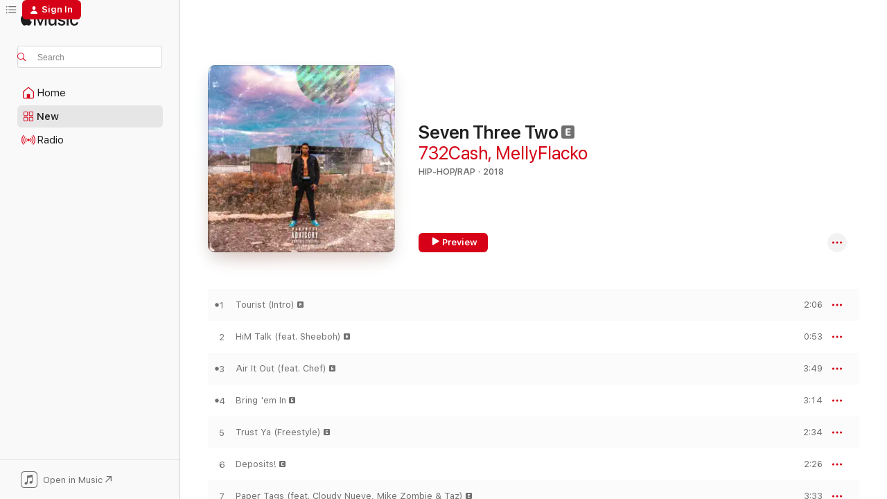

--- FILE ---
content_type: text/html
request_url: https://music.apple.com/us/album/seven-three-two/1446937221?at=1000lHKX&ct=odesli_http&itsct=odsl_m&itscg=30200&ls=1&app=itunes
body_size: 23438
content:
<!DOCTYPE html>
<html dir="ltr" lang="en-US">
    <head>
        <!-- prettier-ignore -->
        <meta charset="utf-8">
        <!-- prettier-ignore -->
        <meta http-equiv="X-UA-Compatible" content="IE=edge">
        <!-- prettier-ignore -->
        <meta
            name="viewport"
            content="width=device-width,initial-scale=1,interactive-widget=resizes-content"
        >
        <!-- prettier-ignore -->
        <meta name="applicable-device" content="pc,mobile">
        <!-- prettier-ignore -->
        <meta name="referrer" content="strict-origin">
        <!-- prettier-ignore -->
        <link
            rel="apple-touch-icon"
            sizes="180x180"
            href="/assets/favicon/favicon-180.png"
        >
        <!-- prettier-ignore -->
        <link
            rel="icon"
            type="image/png"
            sizes="32x32"
            href="/assets/favicon/favicon-32.png"
        >
        <!-- prettier-ignore -->
        <link
            rel="icon"
            type="image/png"
            sizes="16x16"
            href="/assets/favicon/favicon-16.png"
        >
        <!-- prettier-ignore -->
        <link
            rel="mask-icon"
            href="/assets/favicon/favicon.svg"
            color="#fa233b"
        >
        <!-- prettier-ignore -->
        <link rel="manifest" href="/manifest.json">

        <title>‎Seven Three Two - Album by 732Cash &amp; MellyFlacko - Apple Music</title><!-- HEAD_svelte-1cypuwr_START --><link rel="preconnect" href="//www.apple.com/wss/fonts" crossorigin="anonymous"><link rel="stylesheet" href="//www.apple.com/wss/fonts?families=SF+Pro,v4%7CSF+Pro+Icons,v1&amp;display=swap" type="text/css" referrerpolicy="strict-origin-when-cross-origin"><!-- HEAD_svelte-1cypuwr_END --><!-- HEAD_svelte-eg3hvx_START -->    <meta name="description" content="Listen to Seven Three Two by 732Cash &amp; MellyFlacko on Apple Music. 2018. 14 Songs. Duration: 44 minutes."> <meta name="keywords" content="listen, Seven Three Two, 732Cash &amp; MellyFlacko, music, singles, songs, Hip-Hop/Rap, streaming music, apple music"> <link rel="canonical" href="https://music.apple.com/us/album/seven-three-two/1446937221">   <link rel="alternate" type="application/json+oembed" href="https://music.apple.com/api/oembed?url=https%3A%2F%2Fmusic.apple.com%2Fus%2Falbum%2Fseven-three-two%2F1446937221" title="Seven Three Two by 732Cash &amp; MellyFlacko on Apple Music">  <meta name="al:ios:app_store_id" content="1108187390"> <meta name="al:ios:app_name" content="Apple Music"> <meta name="apple:content_id" content="1446937221"> <meta name="apple:title" content="Seven Three Two"> <meta name="apple:description" content="Listen to Seven Three Two by 732Cash &amp; MellyFlacko on Apple Music. 2018. 14 Songs. Duration: 44 minutes.">   <meta property="og:title" content="Seven Three Two by 732Cash &amp; MellyFlacko on Apple Music"> <meta property="og:description" content="Album · 2018 · 14 Songs"> <meta property="og:site_name" content="Apple Music - Web Player"> <meta property="og:url" content="https://music.apple.com/us/album/seven-three-two/1446937221"> <meta property="og:image" content="https://is1-ssl.mzstatic.com/image/thumb/Music124/v4/52/54/9a/52549abf-0de7-c350-0edb-56273e484c41/859729377326_cover.jpg/1200x630wp-60.jpg"> <meta property="og:image:secure_url" content="https://is1-ssl.mzstatic.com/image/thumb/Music124/v4/52/54/9a/52549abf-0de7-c350-0edb-56273e484c41/859729377326_cover.jpg/1200x630wp-60.jpg"> <meta property="og:image:alt" content="Seven Three Two by 732Cash &amp; MellyFlacko on Apple Music"> <meta property="og:image:width" content="1200"> <meta property="og:image:height" content="630"> <meta property="og:image:type" content="image/jpg"> <meta property="og:type" content="music.album"> <meta property="og:locale" content="en_US">  <meta property="music:song_count" content="14"> <meta property="music:song" content="https://music.apple.com/us/song/tourist-intro/1446937226"> <meta property="music:song:preview_url:secure_url" content="https://music.apple.com/us/song/tourist-intro/1446937226"> <meta property="music:song:disc" content="1"> <meta property="music:song:duration" content="PT2M6S"> <meta property="music:song:track" content="1">  <meta property="music:song" content="https://music.apple.com/us/song/him-talk-feat-sheeboh/1446937230"> <meta property="music:song:preview_url:secure_url" content="https://music.apple.com/us/song/him-talk-feat-sheeboh/1446937230"> <meta property="music:song:disc" content="1"> <meta property="music:song:duration" content="PT53S"> <meta property="music:song:track" content="2">  <meta property="music:song" content="https://music.apple.com/us/song/air-it-out-feat-chef/1446937524"> <meta property="music:song:preview_url:secure_url" content="https://music.apple.com/us/song/air-it-out-feat-chef/1446937524"> <meta property="music:song:disc" content="1"> <meta property="music:song:duration" content="PT3M49S"> <meta property="music:song:track" content="3">  <meta property="music:song" content="https://music.apple.com/us/song/bring-em-in/1446937525"> <meta property="music:song:preview_url:secure_url" content="https://music.apple.com/us/song/bring-em-in/1446937525"> <meta property="music:song:disc" content="1"> <meta property="music:song:duration" content="PT3M14S"> <meta property="music:song:track" content="4">  <meta property="music:song" content="https://music.apple.com/us/song/trust-ya-freestyle/1446937526"> <meta property="music:song:preview_url:secure_url" content="https://music.apple.com/us/song/trust-ya-freestyle/1446937526"> <meta property="music:song:disc" content="1"> <meta property="music:song:duration" content="PT2M34S"> <meta property="music:song:track" content="5">  <meta property="music:song" content="https://music.apple.com/us/song/deposits/1446937527"> <meta property="music:song:preview_url:secure_url" content="https://music.apple.com/us/song/deposits/1446937527"> <meta property="music:song:disc" content="1"> <meta property="music:song:duration" content="PT2M26S"> <meta property="music:song:track" content="6">  <meta property="music:song" content="https://music.apple.com/us/song/paper-tags-feat-cloudy-nueve-mike-zombie-taz/1446937540"> <meta property="music:song:preview_url:secure_url" content="https://music.apple.com/us/song/paper-tags-feat-cloudy-nueve-mike-zombie-taz/1446937540"> <meta property="music:song:disc" content="1"> <meta property="music:song:duration" content="PT3M33S"> <meta property="music:song:track" content="7">  <meta property="music:song" content="https://music.apple.com/us/song/bad-habits-feat-shotta-spence/1446937667"> <meta property="music:song:preview_url:secure_url" content="https://music.apple.com/us/song/bad-habits-feat-shotta-spence/1446937667"> <meta property="music:song:disc" content="1"> <meta property="music:song:duration" content="PT2M49S"> <meta property="music:song:track" content="8">  <meta property="music:song" content="https://music.apple.com/us/song/phill-jackson/1446937682"> <meta property="music:song:preview_url:secure_url" content="https://music.apple.com/us/song/phill-jackson/1446937682"> <meta property="music:song:disc" content="1"> <meta property="music:song:duration" content="PT3M36S"> <meta property="music:song:track" content="9">  <meta property="music:song" content="https://music.apple.com/us/song/big-benz/1446937689"> <meta property="music:song:preview_url:secure_url" content="https://music.apple.com/us/song/big-benz/1446937689"> <meta property="music:song:disc" content="1"> <meta property="music:song:duration" content="PT2M56S"> <meta property="music:song:track" content="10">  <meta property="music:song" content="https://music.apple.com/us/song/of-course-feat-chef/1446937842"> <meta property="music:song:preview_url:secure_url" content="https://music.apple.com/us/song/of-course-feat-chef/1446937842"> <meta property="music:song:disc" content="1"> <meta property="music:song:duration" content="PT3M22S"> <meta property="music:song:track" content="11">  <meta property="music:song" content="https://music.apple.com/us/song/growth/1446937844"> <meta property="music:song:preview_url:secure_url" content="https://music.apple.com/us/song/growth/1446937844"> <meta property="music:song:disc" content="1"> <meta property="music:song:duration" content="PT3M24S"> <meta property="music:song:track" content="12">  <meta property="music:song" content="https://music.apple.com/us/song/the-outro-feat-the-goofies/1446937865"> <meta property="music:song:preview_url:secure_url" content="https://music.apple.com/us/song/the-outro-feat-the-goofies/1446937865"> <meta property="music:song:disc" content="1"> <meta property="music:song:duration" content="PT5M32S"> <meta property="music:song:track" content="13">  <meta property="music:song" content="https://music.apple.com/us/song/bonus-germs-story/1446938091"> <meta property="music:song:preview_url:secure_url" content="https://music.apple.com/us/song/bonus-germs-story/1446938091"> <meta property="music:song:disc" content="1"> <meta property="music:song:duration" content="PT3M46S"> <meta property="music:song:track" content="14">   <meta property="music:musician" content="https://music.apple.com/us/artist/732cash/1138516241"><meta property="music:musician" content="https://music.apple.com/us/artist/mellyflacko/1389061434"> <meta property="music:release_date" content="2018-12-25T00:00:00.000Z">   <meta name="twitter:title" content="Seven Three Two by 732Cash &amp; MellyFlacko on Apple Music"> <meta name="twitter:description" content="Album · 2018 · 14 Songs"> <meta name="twitter:site" content="@AppleMusic"> <meta name="twitter:image" content="https://is1-ssl.mzstatic.com/image/thumb/Music124/v4/52/54/9a/52549abf-0de7-c350-0edb-56273e484c41/859729377326_cover.jpg/600x600bf-60.jpg"> <meta name="twitter:image:alt" content="Seven Three Two by 732Cash &amp; MellyFlacko on Apple Music"> <meta name="twitter:card" content="summary">       <!-- HTML_TAG_START -->
                <script id=schema:music-album type="application/ld+json">
                    {"@context":"http://schema.org","@type":"MusicAlbum","name":"Seven Three Two","description":"Listen to Seven Three Two by 732Cash & MellyFlacko on Apple Music. 2018. 14 Songs. Duration: 44 minutes.","citation":[{"@type":"MusicAlbum","image":"https://is1-ssl.mzstatic.com/image/thumb/Music125/v4/0b/8c/48/0b8c48f8-e56d-7a00-5b93-f6c723fa6755/artwork.jpg/1200x630bb.jpg","url":"https://music.apple.com/us/album/stampthat/1406059954","name":"#Stampthat"},{"@type":"MusicAlbum","image":"https://is1-ssl.mzstatic.com/image/thumb/Music113/v4/69/eb/ab/69ebab52-b318-8df3-7d45-3cb1b5192c68/193872548098_cover.jpg/1200x630bb.jpg","url":"https://music.apple.com/us/album/forever-at-motion/1476404823","name":"Forever At Motion"},{"@type":"MusicAlbum","image":"https://is1-ssl.mzstatic.com/image/thumb/Music221/v4/36/9c/59/369c59f5-0a19-7fd2-1c7d-3d5f3225fa95/859735280672-copy-7150dede.png/1200x630bb.jpg","url":"https://music.apple.com/us/album/hundoz-bacc-trappin/1767818946","name":"Hundoz: Bacc Trappin'"},{"@type":"MusicAlbum","image":"https://is1-ssl.mzstatic.com/image/thumb/Music114/v4/cc/09/89/cc09899e-2ba9-636d-524d-41eb933a1755/artwork.jpg/1200x630bb.jpg","url":"https://music.apple.com/us/album/r2dxr2l/1450033612","name":"R2DxR2l"},{"@type":"MusicAlbum","image":"https://is1-ssl.mzstatic.com/image/thumb/Music113/v4/b4/e1/85/b4e185d6-7752-266a-f51c-2585b284d767/artwork.jpg/1200x630bb.jpg","url":"https://music.apple.com/us/album/the-chronicles-of-super-gram/1457143698","name":"The Chronicles of Super Gram!"},{"@type":"MusicAlbum","image":"https://is1-ssl.mzstatic.com/image/thumb/Music118/v4/2e/aa/25/2eaa25ca-1c1c-fce0-97bd-bcacc5bc2bbc/artwork.jpg/1200x630bb.jpg","url":"https://music.apple.com/us/album/%24tandard-lord-baha/1439225551","name":"$tandard / Lord Baha"},{"@type":"MusicAlbum","image":"https://is1-ssl.mzstatic.com/image/thumb/Music118/v4/53/46/23/534623c0-4537-94e8-4656-9a4b3f2b1165/artwork.jpg/1200x630bb.jpg","url":"https://music.apple.com/us/album/man-on-a-mission-1-ep/1444909235","name":"Man On A Mission 1 EP"},{"@type":"MusicAlbum","image":"https://is1-ssl.mzstatic.com/image/thumb/Music123/v4/5a/3d/90/5a3d9017-083e-f581-ad56-11c51f778dc2/artwork.jpg/1200x630bb.jpg","url":"https://music.apple.com/us/album/community-service/1474032742","name":"Community Service"},{"@type":"MusicAlbum","image":"https://is1-ssl.mzstatic.com/image/thumb/Music126/v4/32/18/83/32188377-bc32-2b24-5dff-dcfd7d6f7ccb/artwork.jpg/1200x630bb.jpg","url":"https://music.apple.com/us/album/sumthin-else-deluxe/1717937715","name":"Sumthin Else(Deluxe)"},{"@type":"MusicAlbum","image":"https://is1-ssl.mzstatic.com/image/thumb/Music113/v4/47/26/35/472635c3-d413-5894-5597-719985713373/194171488856.jpg/1200x630bb.jpg","url":"https://music.apple.com/us/album/back-pocket-3/1472048766","name":"Back Pocket 3"}],"tracks":[{"@type":"MusicRecording","name":"Tourist (Intro)","duration":"PT2M6S","url":"https://music.apple.com/us/song/tourist-intro/1446937226","offers":{"@type":"Offer","category":"free","price":0},"audio":{"@type":"AudioObject","potentialAction":{"@type":"ListenAction","expectsAcceptanceOf":{"@type":"Offer","category":"free"},"target":{"@type":"EntryPoint","actionPlatform":"https://music.apple.com/us/song/tourist-intro/1446937226"}},"name":"Tourist (Intro)","contentUrl":"https://audio-ssl.itunes.apple.com/itunes-assets/AudioPreview118/v4/ac/1a/a9/ac1aa942-c29f-92e8-5984-1e52a30a959f/mzaf_276876997048132321.plus.aac.p.m4a","duration":"PT2M6S","uploadDate":"2018-12-25","thumbnailUrl":"https://is1-ssl.mzstatic.com/image/thumb/Music124/v4/52/54/9a/52549abf-0de7-c350-0edb-56273e484c41/859729377326_cover.jpg/1200x630bb.jpg"}},{"@type":"MusicRecording","name":"HiM Talk (feat. Sheeboh)","duration":"PT53S","url":"https://music.apple.com/us/song/him-talk-feat-sheeboh/1446937230","offers":{"@type":"Offer","category":"free","price":0},"audio":{"@type":"AudioObject","potentialAction":{"@type":"ListenAction","expectsAcceptanceOf":{"@type":"Offer","category":"free"},"target":{"@type":"EntryPoint","actionPlatform":"https://music.apple.com/us/song/him-talk-feat-sheeboh/1446937230"}},"name":"HiM Talk (feat. Sheeboh)","contentUrl":"https://audio-ssl.itunes.apple.com/itunes-assets/AudioPreview128/v4/f4/2d/bb/f42dbb60-9476-7224-c03e-784770c4f963/mzaf_7627933337353613085.plus.aac.p.m4a","duration":"PT53S","uploadDate":"2018-12-25","thumbnailUrl":"https://is1-ssl.mzstatic.com/image/thumb/Music124/v4/52/54/9a/52549abf-0de7-c350-0edb-56273e484c41/859729377326_cover.jpg/1200x630bb.jpg"}},{"@type":"MusicRecording","name":"Air It Out (feat. Chef)","duration":"PT3M49S","url":"https://music.apple.com/us/song/air-it-out-feat-chef/1446937524","offers":{"@type":"Offer","category":"free","price":0},"audio":{"@type":"AudioObject","potentialAction":{"@type":"ListenAction","expectsAcceptanceOf":{"@type":"Offer","category":"free"},"target":{"@type":"EntryPoint","actionPlatform":"https://music.apple.com/us/song/air-it-out-feat-chef/1446937524"}},"name":"Air It Out (feat. Chef)","contentUrl":"https://audio-ssl.itunes.apple.com/itunes-assets/AudioPreview118/v4/2d/8b/45/2d8b458b-09f5-2f4d-1780-30e9eb1bfdb0/mzaf_8033140350927712188.plus.aac.ep.m4a","duration":"PT3M49S","uploadDate":"2018-12-25","thumbnailUrl":"https://is1-ssl.mzstatic.com/image/thumb/Music124/v4/52/54/9a/52549abf-0de7-c350-0edb-56273e484c41/859729377326_cover.jpg/1200x630bb.jpg"}},{"@type":"MusicRecording","name":"Bring 'em In","duration":"PT3M14S","url":"https://music.apple.com/us/song/bring-em-in/1446937525","offers":{"@type":"Offer","category":"free","price":0},"audio":{"@type":"AudioObject","potentialAction":{"@type":"ListenAction","expectsAcceptanceOf":{"@type":"Offer","category":"free"},"target":{"@type":"EntryPoint","actionPlatform":"https://music.apple.com/us/song/bring-em-in/1446937525"}},"name":"Bring 'em In","contentUrl":"https://audio-ssl.itunes.apple.com/itunes-assets/AudioPreview128/v4/06/bd/a7/06bda749-ac7b-8a68-d6ff-c3b9213f7306/mzaf_2379595952516570342.plus.aac.ep.m4a","duration":"PT3M14S","uploadDate":"2018-12-25","thumbnailUrl":"https://is1-ssl.mzstatic.com/image/thumb/Music124/v4/52/54/9a/52549abf-0de7-c350-0edb-56273e484c41/859729377326_cover.jpg/1200x630bb.jpg"}},{"@type":"MusicRecording","name":"Trust Ya (Freestyle)","duration":"PT2M34S","url":"https://music.apple.com/us/song/trust-ya-freestyle/1446937526","offers":{"@type":"Offer","category":"free","price":0},"audio":{"@type":"AudioObject","potentialAction":{"@type":"ListenAction","expectsAcceptanceOf":{"@type":"Offer","category":"free"},"target":{"@type":"EntryPoint","actionPlatform":"https://music.apple.com/us/song/trust-ya-freestyle/1446937526"}},"name":"Trust Ya (Freestyle)","contentUrl":"https://audio-ssl.itunes.apple.com/itunes-assets/AudioPreview128/v4/9d/98/bd/9d98bd5c-72e8-9e58-b058-cdb6b78de2f8/mzaf_8521686242851468997.plus.aac.ep.m4a","duration":"PT2M34S","uploadDate":"2018-12-25","thumbnailUrl":"https://is1-ssl.mzstatic.com/image/thumb/Music124/v4/52/54/9a/52549abf-0de7-c350-0edb-56273e484c41/859729377326_cover.jpg/1200x630bb.jpg"}},{"@type":"MusicRecording","name":"Deposits!","duration":"PT2M26S","url":"https://music.apple.com/us/song/deposits/1446937527","offers":{"@type":"Offer","category":"free","price":0},"audio":{"@type":"AudioObject","potentialAction":{"@type":"ListenAction","expectsAcceptanceOf":{"@type":"Offer","category":"free"},"target":{"@type":"EntryPoint","actionPlatform":"https://music.apple.com/us/song/deposits/1446937527"}},"name":"Deposits!","contentUrl":"https://audio-ssl.itunes.apple.com/itunes-assets/AudioPreview118/v4/73/fc/46/73fc4671-09ee-3033-9825-074c96ec7f65/mzaf_1388913860236562944.plus.aac.p.m4a","duration":"PT2M26S","uploadDate":"2018-12-25","thumbnailUrl":"https://is1-ssl.mzstatic.com/image/thumb/Music124/v4/52/54/9a/52549abf-0de7-c350-0edb-56273e484c41/859729377326_cover.jpg/1200x630bb.jpg"}},{"@type":"MusicRecording","name":"Paper Tags (feat. Cloudy Nueve, Mike Zombie & Taz)","duration":"PT3M33S","url":"https://music.apple.com/us/song/paper-tags-feat-cloudy-nueve-mike-zombie-taz/1446937540","offers":{"@type":"Offer","category":"free","price":0},"audio":{"@type":"AudioObject","potentialAction":{"@type":"ListenAction","expectsAcceptanceOf":{"@type":"Offer","category":"free"},"target":{"@type":"EntryPoint","actionPlatform":"https://music.apple.com/us/song/paper-tags-feat-cloudy-nueve-mike-zombie-taz/1446937540"}},"name":"Paper Tags (feat. Cloudy Nueve, Mike Zombie & Taz)","contentUrl":"https://audio-ssl.itunes.apple.com/itunes-assets/AudioPreview118/v4/63/28/1a/63281af0-d939-6ac3-93f8-04b7216a1f84/mzaf_1215144745640741838.plus.aac.ep.m4a","duration":"PT3M33S","uploadDate":"2018-05-21","thumbnailUrl":"https://is1-ssl.mzstatic.com/image/thumb/Music124/v4/52/54/9a/52549abf-0de7-c350-0edb-56273e484c41/859729377326_cover.jpg/1200x630bb.jpg"}},{"@type":"MusicRecording","name":"Bad Habits (feat. Shotta Spence)","duration":"PT2M49S","url":"https://music.apple.com/us/song/bad-habits-feat-shotta-spence/1446937667","offers":{"@type":"Offer","category":"free","price":0},"audio":{"@type":"AudioObject","potentialAction":{"@type":"ListenAction","expectsAcceptanceOf":{"@type":"Offer","category":"free"},"target":{"@type":"EntryPoint","actionPlatform":"https://music.apple.com/us/song/bad-habits-feat-shotta-spence/1446937667"}},"name":"Bad Habits (feat. Shotta Spence)","contentUrl":"https://audio-ssl.itunes.apple.com/itunes-assets/AudioPreview125/v4/71/33/0b/71330bf9-a3a2-4eb1-5747-c58b979fea3e/mzaf_5683481314383557854.plus.aac.ep.m4a","duration":"PT2M49S","uploadDate":"2018-12-25","thumbnailUrl":"https://is1-ssl.mzstatic.com/image/thumb/Music124/v4/52/54/9a/52549abf-0de7-c350-0edb-56273e484c41/859729377326_cover.jpg/1200x630bb.jpg"}},{"@type":"MusicRecording","name":"Phill Jackson","duration":"PT3M36S","url":"https://music.apple.com/us/song/phill-jackson/1446937682","offers":{"@type":"Offer","category":"free","price":0},"audio":{"@type":"AudioObject","potentialAction":{"@type":"ListenAction","expectsAcceptanceOf":{"@type":"Offer","category":"free"},"target":{"@type":"EntryPoint","actionPlatform":"https://music.apple.com/us/song/phill-jackson/1446937682"}},"name":"Phill Jackson","contentUrl":"https://audio-ssl.itunes.apple.com/itunes-assets/AudioPreview118/v4/ea/70/f2/ea70f21a-b2d4-4123-8da1-fdf1e9310e5f/mzaf_5271515703478052792.plus.aac.ep.m4a","duration":"PT3M36S","uploadDate":"2018-12-25","thumbnailUrl":"https://is1-ssl.mzstatic.com/image/thumb/Music124/v4/52/54/9a/52549abf-0de7-c350-0edb-56273e484c41/859729377326_cover.jpg/1200x630bb.jpg"}},{"@type":"MusicRecording","name":"Big Benz","duration":"PT2M56S","url":"https://music.apple.com/us/song/big-benz/1446937689","offers":{"@type":"Offer","category":"free","price":0},"audio":{"@type":"AudioObject","potentialAction":{"@type":"ListenAction","expectsAcceptanceOf":{"@type":"Offer","category":"free"},"target":{"@type":"EntryPoint","actionPlatform":"https://music.apple.com/us/song/big-benz/1446937689"}},"name":"Big Benz","contentUrl":"https://audio-ssl.itunes.apple.com/itunes-assets/AudioPreview128/v4/66/ec/ef/66ecef9a-49df-1426-d081-346805b54199/mzaf_3897076098322118949.plus.aac.ep.m4a","duration":"PT2M56S","uploadDate":"2018-12-25","thumbnailUrl":"https://is1-ssl.mzstatic.com/image/thumb/Music124/v4/52/54/9a/52549abf-0de7-c350-0edb-56273e484c41/859729377326_cover.jpg/1200x630bb.jpg"}},{"@type":"MusicRecording","name":"Of Course (feat. Chef)","duration":"PT3M22S","url":"https://music.apple.com/us/song/of-course-feat-chef/1446937842","offers":{"@type":"Offer","category":"free","price":0},"audio":{"@type":"AudioObject","potentialAction":{"@type":"ListenAction","expectsAcceptanceOf":{"@type":"Offer","category":"free"},"target":{"@type":"EntryPoint","actionPlatform":"https://music.apple.com/us/song/of-course-feat-chef/1446937842"}},"name":"Of Course (feat. Chef)","contentUrl":"https://audio-ssl.itunes.apple.com/itunes-assets/AudioPreview128/v4/df/ae/4f/dfae4ff4-69f2-707f-2187-ea100f7173e1/mzaf_3506014908804982786.plus.aac.ep.m4a","duration":"PT3M22S","uploadDate":"2018-12-25","thumbnailUrl":"https://is1-ssl.mzstatic.com/image/thumb/Music124/v4/52/54/9a/52549abf-0de7-c350-0edb-56273e484c41/859729377326_cover.jpg/1200x630bb.jpg"}},{"@type":"MusicRecording","name":"Growth","duration":"PT3M24S","url":"https://music.apple.com/us/song/growth/1446937844","offers":{"@type":"Offer","category":"free","price":0},"audio":{"@type":"AudioObject","potentialAction":{"@type":"ListenAction","expectsAcceptanceOf":{"@type":"Offer","category":"free"},"target":{"@type":"EntryPoint","actionPlatform":"https://music.apple.com/us/song/growth/1446937844"}},"name":"Growth","contentUrl":"https://audio-ssl.itunes.apple.com/itunes-assets/AudioPreview118/v4/7d/f2/82/7df2820a-7cb8-3b51-3e9a-d84bb52526d6/mzaf_7994227146971560479.plus.aac.ep.m4a","duration":"PT3M24S","uploadDate":"2018-12-25","thumbnailUrl":"https://is1-ssl.mzstatic.com/image/thumb/Music124/v4/52/54/9a/52549abf-0de7-c350-0edb-56273e484c41/859729377326_cover.jpg/1200x630bb.jpg"}},{"@type":"MusicRecording","name":"The Outro (feat. The Goofies)","duration":"PT5M32S","url":"https://music.apple.com/us/song/the-outro-feat-the-goofies/1446937865","offers":{"@type":"Offer","category":"free","price":0},"audio":{"@type":"AudioObject","potentialAction":{"@type":"ListenAction","expectsAcceptanceOf":{"@type":"Offer","category":"free"},"target":{"@type":"EntryPoint","actionPlatform":"https://music.apple.com/us/song/the-outro-feat-the-goofies/1446937865"}},"name":"The Outro (feat. The Goofies)","contentUrl":"https://audio-ssl.itunes.apple.com/itunes-assets/AudioPreview118/v4/69/22/25/69222535-7edc-28a1-2056-4f3e252fad9c/mzaf_7033359637365395481.plus.aac.ep.m4a","duration":"PT5M32S","uploadDate":"2018-12-25","thumbnailUrl":"https://is1-ssl.mzstatic.com/image/thumb/Music124/v4/52/54/9a/52549abf-0de7-c350-0edb-56273e484c41/859729377326_cover.jpg/1200x630bb.jpg"}},{"@type":"MusicRecording","name":"(Bonus) Germs Story","duration":"PT3M46S","url":"https://music.apple.com/us/song/bonus-germs-story/1446938091","offers":{"@type":"Offer","category":"free","price":0},"audio":{"@type":"AudioObject","potentialAction":{"@type":"ListenAction","expectsAcceptanceOf":{"@type":"Offer","category":"free"},"target":{"@type":"EntryPoint","actionPlatform":"https://music.apple.com/us/song/bonus-germs-story/1446938091"}},"name":"(Bonus) Germs Story","contentUrl":"https://audio-ssl.itunes.apple.com/itunes-assets/AudioPreview128/v4/6a/1c/28/6a1c28c8-ad2e-5ac1-a2d8-bd1104b40f2a/mzaf_9028686189063732419.plus.aac.ep.m4a","duration":"PT3M46S","uploadDate":"2018-12-25","thumbnailUrl":"https://is1-ssl.mzstatic.com/image/thumb/Music124/v4/52/54/9a/52549abf-0de7-c350-0edb-56273e484c41/859729377326_cover.jpg/1200x630bb.jpg"}}],"workExample":[{"@type":"MusicAlbum","image":"https://is1-ssl.mzstatic.com/image/thumb/Music114/v4/63/45/32/63453207-ee06-aeb4-b835-c70fef5ca3cc/cover.jpg/1200x630bb.jpg","url":"https://music.apple.com/us/album/%24howers-single/1552042388","name":"$Howers - Single"},{"@type":"MusicAlbum","image":"https://is1-ssl.mzstatic.com/image/thumb/Music118/v4/b5/78/f1/b578f18b-bcf4-2668-06c5-6e7d22e946d6/859724295861_cover.jpg/1200x630bb.jpg","url":"https://music.apple.com/us/album/cash-only/1321105820","name":"Cash Only"},{"@type":"MusicAlbum","image":"https://is1-ssl.mzstatic.com/image/thumb/Music123/v4/78/2b/ad/782badb4-bfec-9130-0e2a-bc8f1939157e/859729977250_cover.jpg/1200x630bb.jpg","url":"https://music.apple.com/us/album/cash-got-racks/1466013296","name":"Cash Got Racks!"},{"@type":"MusicAlbum","image":"https://is1-ssl.mzstatic.com/image/thumb/Music124/v4/17/52/a8/1752a849-2c92-a4dc-2ad0-c4956de6aa25/859744809116_cover.jpg/1200x630bb.jpg","url":"https://music.apple.com/us/album/delar-baby/1547101862","name":"Delar Baby"},{"@type":"MusicAlbum","image":"https://is1-ssl.mzstatic.com/image/thumb/Music115/v4/9d/46/dd/9d46dd93-b77b-4b80-4f64-244a9172d589/859726828524_cover.jpg/1200x630bb.jpg","url":"https://music.apple.com/us/album/paper-tags-feat-cloudy-nueve-mike-zombie-single/1389061421","name":"Paper Tags (feat. Cloudy Nueve & Mike Zombie) - Single"},{"@type":"MusicAlbum","image":"https://is1-ssl.mzstatic.com/image/thumb/Music126/v4/82/11/c4/8211c4d2-ce6a-f1a5-d033-342cb34675ed/859776067638_cover.jpg/1200x630bb.jpg","url":"https://music.apple.com/us/album/bad-habits-ii-single/1698208060","name":"Bad Habits II - Single"},{"@type":"MusicAlbum","image":"https://is1-ssl.mzstatic.com/image/thumb/Music116/v4/e9/62/0f/e9620fa6-b2a8-4dfd-adde-48f4a3ff0917/859772475352_cover.jpg/1200x630bb.jpg","url":"https://music.apple.com/us/album/beekman-rd-single-feat-chef-single/1682003521","name":"Beekman Rd - Single (feat. Chef) - Single"},{"@type":"MusicAlbum","image":"https://is1-ssl.mzstatic.com/image/thumb/Music126/v4/a0/56/a1/a056a104-d42c-ded4-657f-ba03aedd1a50/859777936759_cover.jpg/1200x630bb.jpg","url":"https://music.apple.com/us/album/foreverkiccedup-single/1706080486","name":"#ForeverKiccedUp - Single"},{"@type":"MusicAlbum","image":"https://is1-ssl.mzstatic.com/image/thumb/Music123/v4/48/3c/db/483cdbd5-b1cf-520b-204c-ed491e30c410/859768494435_cover.jpg/1200x630bb.jpg","url":"https://music.apple.com/us/album/authentic/1661775683","name":"Authentic"},{"@type":"MusicAlbum","image":"https://is1-ssl.mzstatic.com/image/thumb/Music113/v4/be/c8/e4/bec8e404-8ae1-85eb-a227-ddf685eafc5a/859768495272_cover.jpg/1200x630bb.jpg","url":"https://music.apple.com/us/album/the-most-influential/1661781182","name":"The Most Influential"},{"@type":"MusicAlbum","image":"https://is1-ssl.mzstatic.com/image/thumb/Music126/v4/4f/2a/70/4f2a7028-4f53-898b-861b-2b47d94f98dc/859732628866_cover.jpg/1200x630bb.jpg","url":"https://music.apple.com/us/album/pay-for-it-single/1466789230","name":"Pay for It - Single"},{"@type":"MusicRecording","name":"Tourist (Intro)","duration":"PT2M6S","url":"https://music.apple.com/us/song/tourist-intro/1446937226","offers":{"@type":"Offer","category":"free","price":0},"audio":{"@type":"AudioObject","potentialAction":{"@type":"ListenAction","expectsAcceptanceOf":{"@type":"Offer","category":"free"},"target":{"@type":"EntryPoint","actionPlatform":"https://music.apple.com/us/song/tourist-intro/1446937226"}},"name":"Tourist (Intro)","contentUrl":"https://audio-ssl.itunes.apple.com/itunes-assets/AudioPreview118/v4/ac/1a/a9/ac1aa942-c29f-92e8-5984-1e52a30a959f/mzaf_276876997048132321.plus.aac.p.m4a","duration":"PT2M6S","uploadDate":"2018-12-25","thumbnailUrl":"https://is1-ssl.mzstatic.com/image/thumb/Music124/v4/52/54/9a/52549abf-0de7-c350-0edb-56273e484c41/859729377326_cover.jpg/1200x630bb.jpg"}},{"@type":"MusicRecording","name":"HiM Talk (feat. Sheeboh)","duration":"PT53S","url":"https://music.apple.com/us/song/him-talk-feat-sheeboh/1446937230","offers":{"@type":"Offer","category":"free","price":0},"audio":{"@type":"AudioObject","potentialAction":{"@type":"ListenAction","expectsAcceptanceOf":{"@type":"Offer","category":"free"},"target":{"@type":"EntryPoint","actionPlatform":"https://music.apple.com/us/song/him-talk-feat-sheeboh/1446937230"}},"name":"HiM Talk (feat. Sheeboh)","contentUrl":"https://audio-ssl.itunes.apple.com/itunes-assets/AudioPreview128/v4/f4/2d/bb/f42dbb60-9476-7224-c03e-784770c4f963/mzaf_7627933337353613085.plus.aac.p.m4a","duration":"PT53S","uploadDate":"2018-12-25","thumbnailUrl":"https://is1-ssl.mzstatic.com/image/thumb/Music124/v4/52/54/9a/52549abf-0de7-c350-0edb-56273e484c41/859729377326_cover.jpg/1200x630bb.jpg"}},{"@type":"MusicRecording","name":"Air It Out (feat. Chef)","duration":"PT3M49S","url":"https://music.apple.com/us/song/air-it-out-feat-chef/1446937524","offers":{"@type":"Offer","category":"free","price":0},"audio":{"@type":"AudioObject","potentialAction":{"@type":"ListenAction","expectsAcceptanceOf":{"@type":"Offer","category":"free"},"target":{"@type":"EntryPoint","actionPlatform":"https://music.apple.com/us/song/air-it-out-feat-chef/1446937524"}},"name":"Air It Out (feat. Chef)","contentUrl":"https://audio-ssl.itunes.apple.com/itunes-assets/AudioPreview118/v4/2d/8b/45/2d8b458b-09f5-2f4d-1780-30e9eb1bfdb0/mzaf_8033140350927712188.plus.aac.ep.m4a","duration":"PT3M49S","uploadDate":"2018-12-25","thumbnailUrl":"https://is1-ssl.mzstatic.com/image/thumb/Music124/v4/52/54/9a/52549abf-0de7-c350-0edb-56273e484c41/859729377326_cover.jpg/1200x630bb.jpg"}},{"@type":"MusicRecording","name":"Bring 'em In","duration":"PT3M14S","url":"https://music.apple.com/us/song/bring-em-in/1446937525","offers":{"@type":"Offer","category":"free","price":0},"audio":{"@type":"AudioObject","potentialAction":{"@type":"ListenAction","expectsAcceptanceOf":{"@type":"Offer","category":"free"},"target":{"@type":"EntryPoint","actionPlatform":"https://music.apple.com/us/song/bring-em-in/1446937525"}},"name":"Bring 'em In","contentUrl":"https://audio-ssl.itunes.apple.com/itunes-assets/AudioPreview128/v4/06/bd/a7/06bda749-ac7b-8a68-d6ff-c3b9213f7306/mzaf_2379595952516570342.plus.aac.ep.m4a","duration":"PT3M14S","uploadDate":"2018-12-25","thumbnailUrl":"https://is1-ssl.mzstatic.com/image/thumb/Music124/v4/52/54/9a/52549abf-0de7-c350-0edb-56273e484c41/859729377326_cover.jpg/1200x630bb.jpg"}},{"@type":"MusicRecording","name":"Trust Ya (Freestyle)","duration":"PT2M34S","url":"https://music.apple.com/us/song/trust-ya-freestyle/1446937526","offers":{"@type":"Offer","category":"free","price":0},"audio":{"@type":"AudioObject","potentialAction":{"@type":"ListenAction","expectsAcceptanceOf":{"@type":"Offer","category":"free"},"target":{"@type":"EntryPoint","actionPlatform":"https://music.apple.com/us/song/trust-ya-freestyle/1446937526"}},"name":"Trust Ya (Freestyle)","contentUrl":"https://audio-ssl.itunes.apple.com/itunes-assets/AudioPreview128/v4/9d/98/bd/9d98bd5c-72e8-9e58-b058-cdb6b78de2f8/mzaf_8521686242851468997.plus.aac.ep.m4a","duration":"PT2M34S","uploadDate":"2018-12-25","thumbnailUrl":"https://is1-ssl.mzstatic.com/image/thumb/Music124/v4/52/54/9a/52549abf-0de7-c350-0edb-56273e484c41/859729377326_cover.jpg/1200x630bb.jpg"}},{"@type":"MusicRecording","name":"Deposits!","duration":"PT2M26S","url":"https://music.apple.com/us/song/deposits/1446937527","offers":{"@type":"Offer","category":"free","price":0},"audio":{"@type":"AudioObject","potentialAction":{"@type":"ListenAction","expectsAcceptanceOf":{"@type":"Offer","category":"free"},"target":{"@type":"EntryPoint","actionPlatform":"https://music.apple.com/us/song/deposits/1446937527"}},"name":"Deposits!","contentUrl":"https://audio-ssl.itunes.apple.com/itunes-assets/AudioPreview118/v4/73/fc/46/73fc4671-09ee-3033-9825-074c96ec7f65/mzaf_1388913860236562944.plus.aac.p.m4a","duration":"PT2M26S","uploadDate":"2018-12-25","thumbnailUrl":"https://is1-ssl.mzstatic.com/image/thumb/Music124/v4/52/54/9a/52549abf-0de7-c350-0edb-56273e484c41/859729377326_cover.jpg/1200x630bb.jpg"}},{"@type":"MusicRecording","name":"Paper Tags (feat. Cloudy Nueve, Mike Zombie & Taz)","duration":"PT3M33S","url":"https://music.apple.com/us/song/paper-tags-feat-cloudy-nueve-mike-zombie-taz/1446937540","offers":{"@type":"Offer","category":"free","price":0},"audio":{"@type":"AudioObject","potentialAction":{"@type":"ListenAction","expectsAcceptanceOf":{"@type":"Offer","category":"free"},"target":{"@type":"EntryPoint","actionPlatform":"https://music.apple.com/us/song/paper-tags-feat-cloudy-nueve-mike-zombie-taz/1446937540"}},"name":"Paper Tags (feat. Cloudy Nueve, Mike Zombie & Taz)","contentUrl":"https://audio-ssl.itunes.apple.com/itunes-assets/AudioPreview118/v4/63/28/1a/63281af0-d939-6ac3-93f8-04b7216a1f84/mzaf_1215144745640741838.plus.aac.ep.m4a","duration":"PT3M33S","uploadDate":"2018-05-21","thumbnailUrl":"https://is1-ssl.mzstatic.com/image/thumb/Music124/v4/52/54/9a/52549abf-0de7-c350-0edb-56273e484c41/859729377326_cover.jpg/1200x630bb.jpg"}},{"@type":"MusicRecording","name":"Bad Habits (feat. Shotta Spence)","duration":"PT2M49S","url":"https://music.apple.com/us/song/bad-habits-feat-shotta-spence/1446937667","offers":{"@type":"Offer","category":"free","price":0},"audio":{"@type":"AudioObject","potentialAction":{"@type":"ListenAction","expectsAcceptanceOf":{"@type":"Offer","category":"free"},"target":{"@type":"EntryPoint","actionPlatform":"https://music.apple.com/us/song/bad-habits-feat-shotta-spence/1446937667"}},"name":"Bad Habits (feat. Shotta Spence)","contentUrl":"https://audio-ssl.itunes.apple.com/itunes-assets/AudioPreview125/v4/71/33/0b/71330bf9-a3a2-4eb1-5747-c58b979fea3e/mzaf_5683481314383557854.plus.aac.ep.m4a","duration":"PT2M49S","uploadDate":"2018-12-25","thumbnailUrl":"https://is1-ssl.mzstatic.com/image/thumb/Music124/v4/52/54/9a/52549abf-0de7-c350-0edb-56273e484c41/859729377326_cover.jpg/1200x630bb.jpg"}},{"@type":"MusicRecording","name":"Phill Jackson","duration":"PT3M36S","url":"https://music.apple.com/us/song/phill-jackson/1446937682","offers":{"@type":"Offer","category":"free","price":0},"audio":{"@type":"AudioObject","potentialAction":{"@type":"ListenAction","expectsAcceptanceOf":{"@type":"Offer","category":"free"},"target":{"@type":"EntryPoint","actionPlatform":"https://music.apple.com/us/song/phill-jackson/1446937682"}},"name":"Phill Jackson","contentUrl":"https://audio-ssl.itunes.apple.com/itunes-assets/AudioPreview118/v4/ea/70/f2/ea70f21a-b2d4-4123-8da1-fdf1e9310e5f/mzaf_5271515703478052792.plus.aac.ep.m4a","duration":"PT3M36S","uploadDate":"2018-12-25","thumbnailUrl":"https://is1-ssl.mzstatic.com/image/thumb/Music124/v4/52/54/9a/52549abf-0de7-c350-0edb-56273e484c41/859729377326_cover.jpg/1200x630bb.jpg"}},{"@type":"MusicRecording","name":"Big Benz","duration":"PT2M56S","url":"https://music.apple.com/us/song/big-benz/1446937689","offers":{"@type":"Offer","category":"free","price":0},"audio":{"@type":"AudioObject","potentialAction":{"@type":"ListenAction","expectsAcceptanceOf":{"@type":"Offer","category":"free"},"target":{"@type":"EntryPoint","actionPlatform":"https://music.apple.com/us/song/big-benz/1446937689"}},"name":"Big Benz","contentUrl":"https://audio-ssl.itunes.apple.com/itunes-assets/AudioPreview128/v4/66/ec/ef/66ecef9a-49df-1426-d081-346805b54199/mzaf_3897076098322118949.plus.aac.ep.m4a","duration":"PT2M56S","uploadDate":"2018-12-25","thumbnailUrl":"https://is1-ssl.mzstatic.com/image/thumb/Music124/v4/52/54/9a/52549abf-0de7-c350-0edb-56273e484c41/859729377326_cover.jpg/1200x630bb.jpg"}},{"@type":"MusicRecording","name":"Of Course (feat. Chef)","duration":"PT3M22S","url":"https://music.apple.com/us/song/of-course-feat-chef/1446937842","offers":{"@type":"Offer","category":"free","price":0},"audio":{"@type":"AudioObject","potentialAction":{"@type":"ListenAction","expectsAcceptanceOf":{"@type":"Offer","category":"free"},"target":{"@type":"EntryPoint","actionPlatform":"https://music.apple.com/us/song/of-course-feat-chef/1446937842"}},"name":"Of Course (feat. Chef)","contentUrl":"https://audio-ssl.itunes.apple.com/itunes-assets/AudioPreview128/v4/df/ae/4f/dfae4ff4-69f2-707f-2187-ea100f7173e1/mzaf_3506014908804982786.plus.aac.ep.m4a","duration":"PT3M22S","uploadDate":"2018-12-25","thumbnailUrl":"https://is1-ssl.mzstatic.com/image/thumb/Music124/v4/52/54/9a/52549abf-0de7-c350-0edb-56273e484c41/859729377326_cover.jpg/1200x630bb.jpg"}},{"@type":"MusicRecording","name":"Growth","duration":"PT3M24S","url":"https://music.apple.com/us/song/growth/1446937844","offers":{"@type":"Offer","category":"free","price":0},"audio":{"@type":"AudioObject","potentialAction":{"@type":"ListenAction","expectsAcceptanceOf":{"@type":"Offer","category":"free"},"target":{"@type":"EntryPoint","actionPlatform":"https://music.apple.com/us/song/growth/1446937844"}},"name":"Growth","contentUrl":"https://audio-ssl.itunes.apple.com/itunes-assets/AudioPreview118/v4/7d/f2/82/7df2820a-7cb8-3b51-3e9a-d84bb52526d6/mzaf_7994227146971560479.plus.aac.ep.m4a","duration":"PT3M24S","uploadDate":"2018-12-25","thumbnailUrl":"https://is1-ssl.mzstatic.com/image/thumb/Music124/v4/52/54/9a/52549abf-0de7-c350-0edb-56273e484c41/859729377326_cover.jpg/1200x630bb.jpg"}},{"@type":"MusicRecording","name":"The Outro (feat. The Goofies)","duration":"PT5M32S","url":"https://music.apple.com/us/song/the-outro-feat-the-goofies/1446937865","offers":{"@type":"Offer","category":"free","price":0},"audio":{"@type":"AudioObject","potentialAction":{"@type":"ListenAction","expectsAcceptanceOf":{"@type":"Offer","category":"free"},"target":{"@type":"EntryPoint","actionPlatform":"https://music.apple.com/us/song/the-outro-feat-the-goofies/1446937865"}},"name":"The Outro (feat. The Goofies)","contentUrl":"https://audio-ssl.itunes.apple.com/itunes-assets/AudioPreview118/v4/69/22/25/69222535-7edc-28a1-2056-4f3e252fad9c/mzaf_7033359637365395481.plus.aac.ep.m4a","duration":"PT5M32S","uploadDate":"2018-12-25","thumbnailUrl":"https://is1-ssl.mzstatic.com/image/thumb/Music124/v4/52/54/9a/52549abf-0de7-c350-0edb-56273e484c41/859729377326_cover.jpg/1200x630bb.jpg"}},{"@type":"MusicRecording","name":"(Bonus) Germs Story","duration":"PT3M46S","url":"https://music.apple.com/us/song/bonus-germs-story/1446938091","offers":{"@type":"Offer","category":"free","price":0},"audio":{"@type":"AudioObject","potentialAction":{"@type":"ListenAction","expectsAcceptanceOf":{"@type":"Offer","category":"free"},"target":{"@type":"EntryPoint","actionPlatform":"https://music.apple.com/us/song/bonus-germs-story/1446938091"}},"name":"(Bonus) Germs Story","contentUrl":"https://audio-ssl.itunes.apple.com/itunes-assets/AudioPreview128/v4/6a/1c/28/6a1c28c8-ad2e-5ac1-a2d8-bd1104b40f2a/mzaf_9028686189063732419.plus.aac.ep.m4a","duration":"PT3M46S","uploadDate":"2018-12-25","thumbnailUrl":"https://is1-ssl.mzstatic.com/image/thumb/Music124/v4/52/54/9a/52549abf-0de7-c350-0edb-56273e484c41/859729377326_cover.jpg/1200x630bb.jpg"}}],"url":"https://music.apple.com/us/album/seven-three-two/1446937221","image":"https://is1-ssl.mzstatic.com/image/thumb/Music124/v4/52/54/9a/52549abf-0de7-c350-0edb-56273e484c41/859729377326_cover.jpg/1200x630bb.jpg","potentialAction":{"@type":"ListenAction","expectsAcceptanceOf":{"@type":"Offer","category":"free"},"target":{"@type":"EntryPoint","actionPlatform":"https://music.apple.com/us/album/seven-three-two/1446937221"}},"genre":["Hip-Hop/Rap","Music","New Age"],"datePublished":"2018-12-25","byArtist":[{"@type":"MusicGroup","url":"https://music.apple.com/us/artist/732cash/1138516241","name":"732Cash"},{"@type":"MusicGroup","url":"https://music.apple.com/us/artist/mellyflacko/1389061434","name":"MellyFlacko"}]}
                </script>
                <!-- HTML_TAG_END -->    <!-- HEAD_svelte-eg3hvx_END -->
      <script type="module" crossorigin src="/assets/index~90a29058ba.js"></script>
      <link rel="stylesheet" href="/assets/index~fbf29d0525.css">
      <script type="module">import.meta.url;import("_").catch(()=>1);async function* g(){};window.__vite_is_modern_browser=true;</script>
      <script type="module">!function(){if(window.__vite_is_modern_browser)return;console.warn("vite: loading legacy chunks, syntax error above and the same error below should be ignored");var e=document.getElementById("vite-legacy-polyfill"),n=document.createElement("script");n.src=e.src,n.onload=function(){System.import(document.getElementById('vite-legacy-entry').getAttribute('data-src'))},document.body.appendChild(n)}();</script>
    </head>
    <body>
        
        <script
            async
            src="/includes/js-cdn/musickit/v3/amp/musickit.js"
        ></script>
        <script
            type="module"
            async
            src="/includes/js-cdn/musickit/v3/components/musickit-components/musickit-components.esm.js"
        ></script>
        <script
            nomodule
            async
            src="/includes/js-cdn/musickit/v3/components/musickit-components/musickit-components.js"
        ></script>
        <svg style="display: none" xmlns="http://www.w3.org/2000/svg">
            <symbol id="play-circle-fill" viewBox="0 0 60 60">
                <path
                    class="icon-circle-fill__circle"
                    fill="var(--iconCircleFillBG, transparent)"
                    d="M30 60c16.411 0 30-13.617 30-30C60 13.588 46.382 0 29.971 0 13.588 0 .001 13.588.001 30c0 16.383 13.617 30 30 30Z"
                />
                <path
                    fill="var(--iconFillArrow, var(--keyColor, black))"
                    d="M24.411 41.853c-1.41.853-3.028.177-3.028-1.294V19.47c0-1.44 1.735-2.058 3.028-1.294l17.265 10.235a1.89 1.89 0 0 1 0 3.265L24.411 41.853Z"
                />
            </symbol>
        </svg>
        <div class="body-container">
              <div class="app-container svelte-t3vj1e" data-testid="app-container">   <div class="header svelte-rjjbqs" data-testid="header"><nav data-testid="navigation" class="navigation svelte-13li0vp"><div class="navigation__header svelte-13li0vp"><div data-testid="logo" class="logo svelte-1o7dz8w"> <a aria-label="Apple Music" role="img" href="https://music.apple.com/us/home" class="svelte-1o7dz8w"><svg height="20" viewBox="0 0 83 20" width="83" xmlns="http://www.w3.org/2000/svg" class="logo" aria-hidden="true"><path d="M34.752 19.746V6.243h-.088l-5.433 13.503h-2.074L21.711 6.243h-.087v13.503h-2.548V1.399h3.235l5.833 14.621h.1l5.82-14.62h3.248v18.347h-2.56zm16.649 0h-2.586v-2.263h-.062c-.725 1.602-2.061 2.504-4.072 2.504-2.86 0-4.61-1.894-4.61-4.958V6.37h2.698v8.125c0 2.034.95 3.127 2.81 3.127 1.95 0 3.124-1.373 3.124-3.458V6.37H51.4v13.376zm7.394-13.618c3.06 0 5.046 1.73 5.134 4.196h-2.536c-.15-1.296-1.087-2.11-2.598-2.11-1.462 0-2.436.724-2.436 1.793 0 .839.6 1.41 2.023 1.741l2.136.496c2.686.636 3.71 1.704 3.71 3.636 0 2.442-2.236 4.12-5.333 4.12-3.285 0-5.26-1.64-5.509-4.183h2.673c.25 1.398 1.187 2.085 2.836 2.085 1.623 0 2.623-.687 2.623-1.78 0-.865-.487-1.373-1.924-1.704l-2.136-.508c-2.498-.585-3.735-1.806-3.735-3.75 0-2.391 2.049-4.032 5.072-4.032zM66.1 2.836c0-.878.7-1.577 1.561-1.577.862 0 1.55.7 1.55 1.577 0 .864-.688 1.576-1.55 1.576a1.573 1.573 0 0 1-1.56-1.576zm.212 3.534h2.698v13.376h-2.698zm14.089 4.603c-.275-1.424-1.324-2.556-3.085-2.556-2.086 0-3.46 1.767-3.46 4.64 0 2.938 1.386 4.642 3.485 4.642 1.66 0 2.748-.928 3.06-2.48H83C82.713 18.067 80.477 20 77.317 20c-3.76 0-6.208-2.62-6.208-6.942 0-4.247 2.448-6.93 6.183-6.93 3.385 0 5.446 2.213 5.683 4.845h-2.573zM10.824 3.189c-.698.834-1.805 1.496-2.913 1.398-.145-1.128.41-2.33 1.036-3.065C9.644.662 10.848.05 11.835 0c.121 1.178-.336 2.33-1.01 3.19zm.999 1.619c.624.049 2.425.244 3.578 1.98-.096.074-2.137 1.272-2.113 3.79.024 3.01 2.593 4.012 2.617 4.037-.024.074-.407 1.419-1.344 2.812-.817 1.224-1.657 2.422-3.002 2.447-1.297.024-1.73-.783-3.218-.783-1.489 0-1.97.758-3.194.807-1.297.048-2.28-1.297-3.097-2.52C.368 14.908-.904 10.408.825 7.375c.84-1.516 2.377-2.47 4.034-2.495 1.273-.023 2.45.857 3.218.857.769 0 2.137-1.027 3.746-.93z"></path></svg></a>   </div> <div class="search-input-wrapper svelte-nrtdem" data-testid="search-input"><div data-testid="amp-search-input" aria-controls="search-suggestions" aria-expanded="false" aria-haspopup="listbox" aria-owns="search-suggestions" class="search-input-container svelte-rg26q6" tabindex="-1" role=""><div class="flex-container svelte-rg26q6"><form id="search-input-form" class="svelte-rg26q6"><svg height="16" width="16" viewBox="0 0 16 16" class="search-svg" aria-hidden="true"><path d="M11.87 10.835c.018.015.035.03.051.047l3.864 3.863a.735.735 0 1 1-1.04 1.04l-3.863-3.864a.744.744 0 0 1-.047-.051 6.667 6.667 0 1 1 1.035-1.035zM6.667 12a5.333 5.333 0 1 0 0-10.667 5.333 5.333 0 0 0 0 10.667z"></path></svg> <input aria-autocomplete="list" aria-multiline="false" aria-controls="search-suggestions" placeholder="Search" spellcheck="false" autocomplete="off" autocorrect="off" autocapitalize="off" type="text" inputmode="search" class="search-input__text-field svelte-rg26q6" data-testid="search-input__text-field"></form> </div> <div data-testid="search-scope-bar"></div>   </div> </div></div> <div data-testid="navigation-content" class="navigation__content svelte-13li0vp" id="navigation" aria-hidden="false"><div class="navigation__scrollable-container svelte-13li0vp"><div data-testid="navigation-items-primary" class="navigation-items navigation-items--primary svelte-ng61m8"> <ul class="navigation-items__list svelte-ng61m8">  <li class="navigation-item navigation-item__home svelte-1a5yt87" aria-selected="false" data-testid="navigation-item"> <a href="https://music.apple.com/us/home" class="navigation-item__link svelte-1a5yt87" role="button" data-testid="home" aria-pressed="false"><div class="navigation-item__content svelte-zhx7t9"> <span class="navigation-item__icon svelte-zhx7t9"> <svg width="24" height="24" viewBox="0 0 24 24" xmlns="http://www.w3.org/2000/svg" aria-hidden="true"><path d="M5.93 20.16a1.94 1.94 0 0 1-1.43-.502c-.334-.335-.502-.794-.502-1.393v-7.142c0-.362.062-.688.177-.953.123-.264.326-.529.6-.75l6.145-5.157c.176-.141.344-.247.52-.318.176-.07.362-.105.564-.105.194 0 .388.035.565.105.176.07.352.177.52.318l6.146 5.158c.273.23.467.476.59.75.124.264.177.59.177.96v7.134c0 .59-.159 1.058-.503 1.393-.335.335-.811.503-1.428.503H5.929Zm12.14-1.172c.221 0 .406-.07.547-.212a.688.688 0 0 0 .22-.511v-7.142c0-.177-.026-.344-.087-.459a.97.97 0 0 0-.265-.353l-6.154-5.149a.756.756 0 0 0-.177-.115.37.37 0 0 0-.15-.035.37.37 0 0 0-.158.035l-.177.115-6.145 5.15a.982.982 0 0 0-.274.352 1.13 1.13 0 0 0-.088.468v7.133c0 .203.08.379.23.511a.744.744 0 0 0 .546.212h12.133Zm-8.323-4.7c0-.176.062-.326.177-.432a.6.6 0 0 1 .423-.159h3.315c.176 0 .326.053.432.16s.159.255.159.431v4.973H9.756v-4.973Z"></path></svg> </span> <span class="navigation-item__label svelte-zhx7t9"> Home </span> </div></a>  </li>  <li class="navigation-item navigation-item__new svelte-1a5yt87" aria-selected="false" data-testid="navigation-item"> <a href="https://music.apple.com/us/new" class="navigation-item__link svelte-1a5yt87" role="button" data-testid="new" aria-pressed="false"><div class="navigation-item__content svelte-zhx7t9"> <span class="navigation-item__icon svelte-zhx7t9"> <svg height="24" viewBox="0 0 24 24" width="24" aria-hidden="true"><path d="M9.92 11.354c.966 0 1.453-.487 1.453-1.49v-3.4c0-1.004-.487-1.483-1.453-1.483H6.452C5.487 4.981 5 5.46 5 6.464v3.4c0 1.003.487 1.49 1.452 1.49zm7.628 0c.965 0 1.452-.487 1.452-1.49v-3.4c0-1.004-.487-1.483-1.452-1.483h-3.46c-.974 0-1.46.479-1.46 1.483v3.4c0 1.003.486 1.49 1.46 1.49zm-7.65-1.073h-3.43c-.266 0-.396-.137-.396-.418v-3.4c0-.273.13-.41.396-.41h3.43c.265 0 .402.137.402.41v3.4c0 .281-.137.418-.403.418zm7.634 0h-3.43c-.273 0-.402-.137-.402-.418v-3.4c0-.273.129-.41.403-.41h3.43c.265 0 .395.137.395.41v3.4c0 .281-.13.418-.396.418zm-7.612 8.7c.966 0 1.453-.48 1.453-1.483v-3.407c0-.996-.487-1.483-1.453-1.483H6.452c-.965 0-1.452.487-1.452 1.483v3.407c0 1.004.487 1.483 1.452 1.483zm7.628 0c.965 0 1.452-.48 1.452-1.483v-3.407c0-.996-.487-1.483-1.452-1.483h-3.46c-.974 0-1.46.487-1.46 1.483v3.407c0 1.004.486 1.483 1.46 1.483zm-7.65-1.072h-3.43c-.266 0-.396-.137-.396-.41v-3.4c0-.282.13-.418.396-.418h3.43c.265 0 .402.136.402.418v3.4c0 .273-.137.41-.403.41zm7.634 0h-3.43c-.273 0-.402-.137-.402-.41v-3.4c0-.282.129-.418.403-.418h3.43c.265 0 .395.136.395.418v3.4c0 .273-.13.41-.396.41z" fill-opacity=".95"></path></svg> </span> <span class="navigation-item__label svelte-zhx7t9"> New </span> </div></a>  </li>  <li class="navigation-item navigation-item__radio svelte-1a5yt87" aria-selected="false" data-testid="navigation-item"> <a href="https://music.apple.com/us/radio" class="navigation-item__link svelte-1a5yt87" role="button" data-testid="radio" aria-pressed="false"><div class="navigation-item__content svelte-zhx7t9"> <span class="navigation-item__icon svelte-zhx7t9"> <svg width="24" height="24" viewBox="0 0 24 24" xmlns="http://www.w3.org/2000/svg" aria-hidden="true"><path d="M19.359 18.57C21.033 16.818 22 14.461 22 11.89s-.967-4.93-2.641-6.68c-.276-.292-.653-.26-.868-.023-.222.246-.176.591.085.868 1.466 1.535 2.272 3.593 2.272 5.835 0 2.241-.806 4.3-2.272 5.835-.261.268-.307.621-.085.86.215.245.592.276.868-.016zm-13.85.014c.222-.238.176-.59-.085-.86-1.474-1.535-2.272-3.593-2.272-5.834 0-2.242.798-4.3 2.272-5.835.261-.277.307-.622.085-.868-.215-.238-.592-.269-.868.023C2.967 6.96 2 9.318 2 11.89s.967 4.929 2.641 6.68c.276.29.653.26.868.014zm1.957-1.873c.223-.253.162-.583-.1-.867-.951-1.068-1.473-2.45-1.473-3.954 0-1.505.522-2.887 1.474-3.954.26-.284.322-.614.1-.876-.23-.26-.622-.26-.891.039-1.175 1.274-1.827 2.963-1.827 4.79 0 1.82.652 3.517 1.827 4.784.269.3.66.307.89.038zm9.958-.038c1.175-1.267 1.827-2.964 1.827-4.783 0-1.828-.652-3.517-1.827-4.791-.269-.3-.66-.3-.89-.039-.23.262-.162.592.092.876.96 1.067 1.481 2.449 1.481 3.954 0 1.504-.522 2.886-1.481 3.954-.254.284-.323.614-.092.867.23.269.621.261.89-.038zm-8.061-1.966c.23-.26.13-.568-.092-.883-.415-.522-.63-1.197-.63-1.934 0-.737.215-1.413.63-1.943.222-.307.322-.614.092-.875s-.653-.261-.906.054a4.385 4.385 0 0 0-.968 2.764 4.38 4.38 0 0 0 .968 2.756c.253.322.675.322.906.061zm6.18-.061a4.38 4.38 0 0 0 .968-2.756 4.385 4.385 0 0 0-.968-2.764c-.253-.315-.675-.315-.906-.054-.23.261-.138.568.092.875.415.53.63 1.206.63 1.943 0 .737-.215 1.412-.63 1.934-.23.315-.322.622-.092.883s.653.261.906-.061zm-3.547-.967c.96 0 1.789-.814 1.789-1.797s-.83-1.789-1.789-1.789c-.96 0-1.781.806-1.781 1.789 0 .983.821 1.797 1.781 1.797z"></path></svg> </span> <span class="navigation-item__label svelte-zhx7t9"> Radio </span> </div></a>  </li>  <li class="navigation-item navigation-item__search svelte-1a5yt87" aria-selected="false" data-testid="navigation-item"> <a href="https://music.apple.com/us/search" class="navigation-item__link svelte-1a5yt87" role="button" data-testid="search" aria-pressed="false"><div class="navigation-item__content svelte-zhx7t9"> <span class="navigation-item__icon svelte-zhx7t9"> <svg height="24" viewBox="0 0 24 24" width="24" aria-hidden="true"><path d="M17.979 18.553c.476 0 .813-.366.813-.835a.807.807 0 0 0-.235-.586l-3.45-3.457a5.61 5.61 0 0 0 1.158-3.413c0-3.098-2.535-5.633-5.633-5.633C7.542 4.63 5 7.156 5 10.262c0 3.098 2.534 5.632 5.632 5.632a5.614 5.614 0 0 0 3.274-1.055l3.472 3.472a.835.835 0 0 0 .6.242zm-7.347-3.875c-2.417 0-4.416-2-4.416-4.416 0-2.417 2-4.417 4.416-4.417 2.417 0 4.417 2 4.417 4.417s-2 4.416-4.417 4.416z" fill-opacity=".95"></path></svg> </span> <span class="navigation-item__label svelte-zhx7t9"> Search </span> </div></a>  </li></ul> </div>   </div> <div class="navigation__native-cta"><div slot="native-cta"><div data-testid="native-cta" class="native-cta svelte-1t4vswz  native-cta--authenticated"><button class="native-cta__button svelte-1t4vswz" data-testid="native-cta-button"><span class="native-cta__app-icon svelte-1t4vswz"><svg width="24" height="24" xmlns="http://www.w3.org/2000/svg" xml:space="preserve" style="fill-rule:evenodd;clip-rule:evenodd;stroke-linejoin:round;stroke-miterlimit:2" viewBox="0 0 24 24" slot="app-icon" aria-hidden="true"><path d="M22.567 1.496C21.448.393 19.956.045 17.293.045H6.566c-2.508 0-4.028.376-5.12 1.465C.344 2.601 0 4.09 0 6.611v10.727c0 2.695.33 4.18 1.432 5.257 1.106 1.103 2.595 1.45 5.275 1.45h10.586c2.663 0 4.169-.347 5.274-1.45C23.656 21.504 24 20.033 24 17.338V6.752c0-2.694-.344-4.179-1.433-5.256Zm.411 4.9v11.299c0 1.898-.338 3.286-1.188 4.137-.851.864-2.256 1.191-4.141 1.191H6.35c-1.884 0-3.303-.341-4.154-1.191-.85-.851-1.174-2.239-1.174-4.137V6.54c0-2.014.324-3.445 1.16-4.295.851-.864 2.312-1.177 4.313-1.177h11.154c1.885 0 3.29.341 4.141 1.191.864.85 1.188 2.239 1.188 4.137Z" style="fill-rule:nonzero"></path><path d="M7.413 19.255c.987 0 2.48-.728 2.48-2.672v-6.385c0-.35.063-.428.378-.494l5.298-1.095c.351-.067.534.025.534.333l.035 4.286c0 .337-.182.586-.53.652l-1.014.228c-1.361.3-2.007.923-2.007 1.937 0 1.017.79 1.748 1.926 1.748.986 0 2.444-.679 2.444-2.64V5.654c0-.636-.279-.821-1.016-.66L9.646 6.298c-.448.091-.674.329-.674.699l.035 7.697c0 .336-.148.546-.446.613l-1.067.21c-1.329.266-1.986.93-1.986 1.993 0 1.017.786 1.745 1.905 1.745Z" style="fill-rule:nonzero"></path></svg></span> <span class="native-cta__label svelte-1t4vswz">Open in Music</span> <span class="native-cta__arrow svelte-1t4vswz"><svg height="16" width="16" viewBox="0 0 16 16" class="native-cta-action" aria-hidden="true"><path d="M1.559 16 13.795 3.764v8.962H16V0H3.274v2.205h8.962L0 14.441 1.559 16z"></path></svg></span></button> </div>  </div></div></div> </nav> </div>  <div class="player-bar player-bar__floating-player svelte-1rr9v04" data-testid="player-bar" aria-label="Music controls" aria-hidden="false">   </div>   <div id="scrollable-page" class="scrollable-page svelte-mt0bfj" data-main-content data-testid="main-section" aria-hidden="false"><main data-testid="main" class="svelte-bzjlhs"><div class="content-container svelte-bzjlhs" data-testid="content-container"><div class="search-input-wrapper svelte-nrtdem" data-testid="search-input"><div data-testid="amp-search-input" aria-controls="search-suggestions" aria-expanded="false" aria-haspopup="listbox" aria-owns="search-suggestions" class="search-input-container svelte-rg26q6" tabindex="-1" role=""><div class="flex-container svelte-rg26q6"><form id="search-input-form" class="svelte-rg26q6"><svg height="16" width="16" viewBox="0 0 16 16" class="search-svg" aria-hidden="true"><path d="M11.87 10.835c.018.015.035.03.051.047l3.864 3.863a.735.735 0 1 1-1.04 1.04l-3.863-3.864a.744.744 0 0 1-.047-.051 6.667 6.667 0 1 1 1.035-1.035zM6.667 12a5.333 5.333 0 1 0 0-10.667 5.333 5.333 0 0 0 0 10.667z"></path></svg> <input value="" aria-autocomplete="list" aria-multiline="false" aria-controls="search-suggestions" placeholder="Search" spellcheck="false" autocomplete="off" autocorrect="off" autocapitalize="off" type="text" inputmode="search" class="search-input__text-field svelte-rg26q6" data-testid="search-input__text-field"></form> </div> <div data-testid="search-scope-bar"> </div>   </div> </div>      <div class="section svelte-wa5vzl" data-testid="section-container" aria-label="Featured"> <div class="section-content svelte-wa5vzl" data-testid="section-content">  <div class="container-detail-header svelte-rknnd2 container-detail-header--no-description" data-testid="container-detail-header"><div slot="artwork"><div class="artwork__radiosity svelte-1agpw2h"> <div data-testid="artwork-component" class="artwork-component artwork-component--aspect-ratio artwork-component--orientation-square svelte-g1i36u        artwork-component--has-borders" style="
            --artwork-bg-color: #b2b3db;
            --aspect-ratio: 1;
            --placeholder-bg-color: #b2b3db;
       ">   <picture class="svelte-g1i36u"><source sizes=" (max-width:1319px) 296px,(min-width:1320px) and (max-width:1679px) 316px,316px" srcset="https://is1-ssl.mzstatic.com/image/thumb/Music124/v4/52/54/9a/52549abf-0de7-c350-0edb-56273e484c41/859729377326_cover.jpg/296x296bb.webp 296w,https://is1-ssl.mzstatic.com/image/thumb/Music124/v4/52/54/9a/52549abf-0de7-c350-0edb-56273e484c41/859729377326_cover.jpg/316x316bb.webp 316w,https://is1-ssl.mzstatic.com/image/thumb/Music124/v4/52/54/9a/52549abf-0de7-c350-0edb-56273e484c41/859729377326_cover.jpg/592x592bb.webp 592w,https://is1-ssl.mzstatic.com/image/thumb/Music124/v4/52/54/9a/52549abf-0de7-c350-0edb-56273e484c41/859729377326_cover.jpg/632x632bb.webp 632w" type="image/webp"> <source sizes=" (max-width:1319px) 296px,(min-width:1320px) and (max-width:1679px) 316px,316px" srcset="https://is1-ssl.mzstatic.com/image/thumb/Music124/v4/52/54/9a/52549abf-0de7-c350-0edb-56273e484c41/859729377326_cover.jpg/296x296bb-60.jpg 296w,https://is1-ssl.mzstatic.com/image/thumb/Music124/v4/52/54/9a/52549abf-0de7-c350-0edb-56273e484c41/859729377326_cover.jpg/316x316bb-60.jpg 316w,https://is1-ssl.mzstatic.com/image/thumb/Music124/v4/52/54/9a/52549abf-0de7-c350-0edb-56273e484c41/859729377326_cover.jpg/592x592bb-60.jpg 592w,https://is1-ssl.mzstatic.com/image/thumb/Music124/v4/52/54/9a/52549abf-0de7-c350-0edb-56273e484c41/859729377326_cover.jpg/632x632bb-60.jpg 632w" type="image/jpeg"> <img alt="" class="artwork-component__contents artwork-component__image svelte-g1i36u" loading="lazy" src="/assets/artwork/1x1.gif" role="presentation" decoding="async" width="316" height="316" fetchpriority="auto" style="opacity: 1;"></picture> </div></div> <div data-testid="artwork-component" class="artwork-component artwork-component--aspect-ratio artwork-component--orientation-square svelte-g1i36u        artwork-component--has-borders" style="
            --artwork-bg-color: #b2b3db;
            --aspect-ratio: 1;
            --placeholder-bg-color: #b2b3db;
       ">   <picture class="svelte-g1i36u"><source sizes=" (max-width:1319px) 296px,(min-width:1320px) and (max-width:1679px) 316px,316px" srcset="https://is1-ssl.mzstatic.com/image/thumb/Music124/v4/52/54/9a/52549abf-0de7-c350-0edb-56273e484c41/859729377326_cover.jpg/296x296bb.webp 296w,https://is1-ssl.mzstatic.com/image/thumb/Music124/v4/52/54/9a/52549abf-0de7-c350-0edb-56273e484c41/859729377326_cover.jpg/316x316bb.webp 316w,https://is1-ssl.mzstatic.com/image/thumb/Music124/v4/52/54/9a/52549abf-0de7-c350-0edb-56273e484c41/859729377326_cover.jpg/592x592bb.webp 592w,https://is1-ssl.mzstatic.com/image/thumb/Music124/v4/52/54/9a/52549abf-0de7-c350-0edb-56273e484c41/859729377326_cover.jpg/632x632bb.webp 632w" type="image/webp"> <source sizes=" (max-width:1319px) 296px,(min-width:1320px) and (max-width:1679px) 316px,316px" srcset="https://is1-ssl.mzstatic.com/image/thumb/Music124/v4/52/54/9a/52549abf-0de7-c350-0edb-56273e484c41/859729377326_cover.jpg/296x296bb-60.jpg 296w,https://is1-ssl.mzstatic.com/image/thumb/Music124/v4/52/54/9a/52549abf-0de7-c350-0edb-56273e484c41/859729377326_cover.jpg/316x316bb-60.jpg 316w,https://is1-ssl.mzstatic.com/image/thumb/Music124/v4/52/54/9a/52549abf-0de7-c350-0edb-56273e484c41/859729377326_cover.jpg/592x592bb-60.jpg 592w,https://is1-ssl.mzstatic.com/image/thumb/Music124/v4/52/54/9a/52549abf-0de7-c350-0edb-56273e484c41/859729377326_cover.jpg/632x632bb-60.jpg 632w" type="image/jpeg"> <img alt="Seven Three Two" class="artwork-component__contents artwork-component__image svelte-g1i36u" loading="lazy" src="/assets/artwork/1x1.gif" role="presentation" decoding="async" width="316" height="316" fetchpriority="auto" style="opacity: 1;"></picture> </div></div> <div class="headings svelte-rknnd2"> <h1 class="headings__title svelte-rknnd2" data-testid="non-editable-product-title"><span dir="auto">Seven Three Two</span> <span class="headings__badges svelte-rknnd2">   <span class="explicit-wrapper svelte-j8a2wc"><span data-testid="explicit-badge" class="explicit svelte-iojijn" aria-label="Explicit" role="img"><svg viewBox="0 0 9 9" width="9" height="9" aria-hidden="true"><path d="M3.9 7h1.9c.4 0 .7-.2.7-.5s-.3-.4-.7-.4H4.1V4.9h1.5c.4 0 .7-.1.7-.4 0-.3-.3-.5-.7-.5H4.1V2.9h1.7c.4 0 .7-.2.7-.5 0-.2-.3-.4-.7-.4H3.9c-.6 0-.9.3-.9.7v3.7c0 .3.3.6.9.6zM1.6 0h5.8C8.5 0 9 .5 9 1.6v5.9C9 8.5 8.5 9 7.4 9H1.6C.5 9 0 8.5 0 7.4V1.6C0 .5.5 0 1.6 0z"></path></svg> </span> </span></span></h1> <div class="headings__subtitles svelte-rknnd2" data-testid="product-subtitles"> <a data-testid="click-action" class="click-action svelte-c0t0j2" href="https://music.apple.com/us/artist/732cash/1138516241">732Cash</a>,  <a data-testid="click-action" class="click-action svelte-c0t0j2" href="https://music.apple.com/us/artist/mellyflacko/1389061434">MellyFlacko</a> </div> <div class="headings__tertiary-titles"> </div> <div class="headings__metadata-bottom svelte-rknnd2">HIP-HOP/RAP · 2018 </div></div>  <div class="primary-actions svelte-rknnd2"><div class="primary-actions__button primary-actions__button--play svelte-rknnd2"><div data-testid="button-action" class="button svelte-rka6wn primary"><button data-testid="click-action" class="click-action svelte-c0t0j2" aria-label="" ><span class="icon svelte-rka6wn" data-testid="play-icon"><svg height="16" viewBox="0 0 16 16" width="16"><path d="m4.4 15.14 10.386-6.096c.842-.459.794-1.64 0-2.097L4.401.85c-.87-.53-2-.12-2 .82v12.625c0 .966 1.06 1.4 2 .844z"></path></svg></span>  Preview</button> </div> </div> <div class="primary-actions__button primary-actions__button--shuffle svelte-rknnd2"> </div></div> <div class="secondary-actions svelte-rknnd2"><div class="secondary-actions svelte-1agpw2h" slot="secondary-actions">  <div class="cloud-buttons svelte-u0auos" data-testid="cloud-buttons">  <amp-contextual-menu-button config="[object Object]" class="svelte-dj0bcp"> <span aria-label="MORE" class="more-button svelte-dj0bcp more-button--platter" data-testid="more-button" slot="trigger-content"><svg width="28" height="28" viewBox="0 0 28 28" class="glyph" xmlns="http://www.w3.org/2000/svg"><circle fill="var(--iconCircleFill, transparent)" cx="14" cy="14" r="14"></circle><path fill="var(--iconEllipsisFill, white)" d="M10.105 14c0-.87-.687-1.55-1.564-1.55-.862 0-1.557.695-1.557 1.55 0 .848.695 1.55 1.557 1.55.855 0 1.564-.702 1.564-1.55zm5.437 0c0-.87-.68-1.55-1.542-1.55A1.55 1.55 0 0012.45 14c0 .848.695 1.55 1.55 1.55.848 0 1.542-.702 1.542-1.55zm5.474 0c0-.87-.687-1.55-1.557-1.55-.87 0-1.564.695-1.564 1.55 0 .848.694 1.55 1.564 1.55.848 0 1.557-.702 1.557-1.55z"></path></svg></span> </amp-contextual-menu-button></div></div></div></div> </div>   </div><div class="section svelte-wa5vzl" data-testid="section-container"> <div class="section-content svelte-wa5vzl" data-testid="section-content">  <div class="placeholder-table svelte-wa5vzl"> <div><div class="placeholder-row svelte-wa5vzl placeholder-row--even placeholder-row--album"></div><div class="placeholder-row svelte-wa5vzl  placeholder-row--album"></div><div class="placeholder-row svelte-wa5vzl placeholder-row--even placeholder-row--album"></div><div class="placeholder-row svelte-wa5vzl  placeholder-row--album"></div><div class="placeholder-row svelte-wa5vzl placeholder-row--even placeholder-row--album"></div><div class="placeholder-row svelte-wa5vzl  placeholder-row--album"></div><div class="placeholder-row svelte-wa5vzl placeholder-row--even placeholder-row--album"></div><div class="placeholder-row svelte-wa5vzl  placeholder-row--album"></div><div class="placeholder-row svelte-wa5vzl placeholder-row--even placeholder-row--album"></div><div class="placeholder-row svelte-wa5vzl  placeholder-row--album"></div><div class="placeholder-row svelte-wa5vzl placeholder-row--even placeholder-row--album"></div><div class="placeholder-row svelte-wa5vzl  placeholder-row--album"></div><div class="placeholder-row svelte-wa5vzl placeholder-row--even placeholder-row--album"></div><div class="placeholder-row svelte-wa5vzl  placeholder-row--album"></div></div></div> </div>   </div><div class="section svelte-wa5vzl" data-testid="section-container"> <div class="section-content svelte-wa5vzl" data-testid="section-content"> <div class="tracklist-footer svelte-1tm9k9g tracklist-footer--album" data-testid="tracklist-footer"><div class="footer-body svelte-1tm9k9g"><p class="description svelte-1tm9k9g" data-testid="tracklist-footer-description">December 25, 2018
14 songs, 44 minutes
℗ 2018 Conceited Records/V.V.E</p>  <div class="tracklist-footer__native-cta-wrapper svelte-1tm9k9g"><div class="button svelte-5myedz       button--text-button" data-testid="button-base-wrapper"><button data-testid="button-base" aria-label="Also available in the iTunes Store" type="button"  class="svelte-5myedz link"> Also available in the iTunes Store <svg height="16" width="16" viewBox="0 0 16 16" class="web-to-native__action" aria-hidden="true" data-testid="cta-button-arrow-icon"><path d="M1.559 16 13.795 3.764v8.962H16V0H3.274v2.205h8.962L0 14.441 1.559 16z"></path></svg> </button> </div></div></div> <div class="tracklist-footer__friends svelte-1tm9k9g"> </div></div></div>   </div><div class="section svelte-wa5vzl      section--alternate" data-testid="section-container"> <div class="section-content svelte-wa5vzl" data-testid="section-content"> <div class="spacer-wrapper svelte-14fis98"></div></div>   </div><div class="section svelte-wa5vzl      section--alternate" data-testid="section-container" aria-label="More By 732Cash"> <div class="section-content svelte-wa5vzl" data-testid="section-content"><div class="header svelte-fr9z27">  <div class="header-title-wrapper svelte-fr9z27">    <h2 class="title svelte-fr9z27" data-testid="header-title"><span class="dir-wrapper" dir="auto">More By 732Cash</span></h2> </div>   </div>   <div class="svelte-1dd7dqt shelf"><section data-testid="shelf-component" class="shelf-grid shelf-grid--onhover svelte-12rmzef" style="
            --grid-max-content-xsmall: 144px; --grid-column-gap-xsmall: 10px; --grid-row-gap-xsmall: 24px; --grid-small: 4; --grid-column-gap-small: 20px; --grid-row-gap-small: 24px; --grid-medium: 5; --grid-column-gap-medium: 20px; --grid-row-gap-medium: 24px; --grid-large: 6; --grid-column-gap-large: 20px; --grid-row-gap-large: 24px; --grid-xlarge: 6; --grid-column-gap-xlarge: 20px; --grid-row-gap-xlarge: 24px;
            --grid-type: G;
            --grid-rows: 1;
            --standard-lockup-shadow-offset: 15px;
            
        "> <div class="shelf-grid__body svelte-12rmzef" data-testid="shelf-body">   <button disabled aria-label="Previous Page" type="button" class="shelf-grid-nav__arrow shelf-grid-nav__arrow--left svelte-1xmivhv" data-testid="shelf-button-left" style="--offset: 
                        calc(25px * -1);
                    ;"><svg viewBox="0 0 9 31" xmlns="http://www.w3.org/2000/svg"><path d="M5.275 29.46a1.61 1.61 0 0 0 1.456 1.077c1.018 0 1.772-.737 1.772-1.737 0-.526-.277-1.186-.449-1.62l-4.68-11.912L8.05 3.363c.172-.442.45-1.116.45-1.625A1.702 1.702 0 0 0 6.728.002a1.603 1.603 0 0 0-1.456 1.09L.675 12.774c-.301.775-.677 1.744-.677 2.495 0 .754.376 1.705.677 2.498L5.272 29.46Z"></path></svg></button> <ul slot="shelf-content" class="shelf-grid__list shelf-grid__list--grid-type-G shelf-grid__list--grid-rows-1 svelte-12rmzef" role="list" tabindex="-1" data-testid="shelf-item-list">   <li class="shelf-grid__list-item svelte-12rmzef" data-test-id="shelf-grid-list-item-0" data-index="0" aria-hidden="true"><div class="svelte-12rmzef"><div class="square-lockup-wrapper" data-testid="square-lockup-wrapper">  <div class="product-lockup svelte-1f6kfjm" aria-label="Explicit, $Howers - Single, 2020" data-testid="product-lockup"><div class="product-lockup__artwork svelte-1f6kfjm has-controls" aria-hidden="false"> <div data-testid="artwork-component" class="artwork-component artwork-component--aspect-ratio artwork-component--orientation-square svelte-g1i36u    artwork-component--fullwidth    artwork-component--has-borders" style="
            --artwork-bg-color: #110f0a;
            --aspect-ratio: 1;
            --placeholder-bg-color: #110f0a;
       ">   <picture class="svelte-g1i36u"><source sizes=" (max-width:1319px) 296px,(min-width:1320px) and (max-width:1679px) 316px,316px" srcset="https://is1-ssl.mzstatic.com/image/thumb/Music114/v4/63/45/32/63453207-ee06-aeb4-b835-c70fef5ca3cc/cover.jpg/296x296bf.webp 296w,https://is1-ssl.mzstatic.com/image/thumb/Music114/v4/63/45/32/63453207-ee06-aeb4-b835-c70fef5ca3cc/cover.jpg/316x316bf.webp 316w,https://is1-ssl.mzstatic.com/image/thumb/Music114/v4/63/45/32/63453207-ee06-aeb4-b835-c70fef5ca3cc/cover.jpg/592x592bf.webp 592w,https://is1-ssl.mzstatic.com/image/thumb/Music114/v4/63/45/32/63453207-ee06-aeb4-b835-c70fef5ca3cc/cover.jpg/632x632bf.webp 632w" type="image/webp"> <source sizes=" (max-width:1319px) 296px,(min-width:1320px) and (max-width:1679px) 316px,316px" srcset="https://is1-ssl.mzstatic.com/image/thumb/Music114/v4/63/45/32/63453207-ee06-aeb4-b835-c70fef5ca3cc/cover.jpg/296x296bf-60.jpg 296w,https://is1-ssl.mzstatic.com/image/thumb/Music114/v4/63/45/32/63453207-ee06-aeb4-b835-c70fef5ca3cc/cover.jpg/316x316bf-60.jpg 316w,https://is1-ssl.mzstatic.com/image/thumb/Music114/v4/63/45/32/63453207-ee06-aeb4-b835-c70fef5ca3cc/cover.jpg/592x592bf-60.jpg 592w,https://is1-ssl.mzstatic.com/image/thumb/Music114/v4/63/45/32/63453207-ee06-aeb4-b835-c70fef5ca3cc/cover.jpg/632x632bf-60.jpg 632w" type="image/jpeg"> <img alt="$Howers - Single" class="artwork-component__contents artwork-component__image svelte-g1i36u" loading="lazy" src="/assets/artwork/1x1.gif" role="presentation" decoding="async" width="316" height="316" fetchpriority="auto" style="opacity: 1;"></picture> </div> <div class="square-lockup__social svelte-152pqr7" slot="artwork-metadata-overlay"></div> <div data-testid="lockup-control" class="product-lockup__controls svelte-1f6kfjm"><a class="product-lockup__link svelte-1f6kfjm" data-testid="product-lockup-link" aria-label="Explicit, $Howers - Single, 2020" href="https://music.apple.com/us/album/%24howers-single/1552042388">$Howers - Single</a> <div data-testid="play-button" class="product-lockup__play-button svelte-1f6kfjm"><button aria-label="Explicit, Play $Howers - Single" class="play-button svelte-19j07e7 play-button--platter" data-testid="play-button"><svg aria-hidden="true" class="icon play-svg" data-testid="play-icon" iconState="play"><use href="#play-circle-fill"></use></svg> </button> </div> <div data-testid="context-button" class="product-lockup__context-button svelte-1f6kfjm"><div slot="context-button"><amp-contextual-menu-button config="[object Object]" class="svelte-dj0bcp"> <span aria-label="MORE" class="more-button svelte-dj0bcp more-button--platter  more-button--material" data-testid="more-button" slot="trigger-content"><svg width="28" height="28" viewBox="0 0 28 28" class="glyph" xmlns="http://www.w3.org/2000/svg"><circle fill="var(--iconCircleFill, transparent)" cx="14" cy="14" r="14"></circle><path fill="var(--iconEllipsisFill, white)" d="M10.105 14c0-.87-.687-1.55-1.564-1.55-.862 0-1.557.695-1.557 1.55 0 .848.695 1.55 1.557 1.55.855 0 1.564-.702 1.564-1.55zm5.437 0c0-.87-.68-1.55-1.542-1.55A1.55 1.55 0 0012.45 14c0 .848.695 1.55 1.55 1.55.848 0 1.542-.702 1.542-1.55zm5.474 0c0-.87-.687-1.55-1.557-1.55-.87 0-1.564.695-1.564 1.55 0 .848.694 1.55 1.564 1.55.848 0 1.557-.702 1.557-1.55z"></path></svg></span> </amp-contextual-menu-button></div></div></div></div> <div class="product-lockup__content svelte-1f6kfjm"> <div class="product-lockup__content-details svelte-1f6kfjm product-lockup__content-details--no-subtitle-link" dir="auto"><div class="product-lockup__title-link svelte-1f6kfjm product-lockup__title-link--multiline"> <div class="multiline-clamp svelte-1a7gcr6 multiline-clamp--overflow   multiline-clamp--with-badge" style="--mc-lineClamp: var(--defaultClampOverride, 2);" role="text"> <span class="multiline-clamp__text svelte-1a7gcr6"><a href="https://music.apple.com/us/album/%24howers-single/1552042388" data-testid="product-lockup-title" class="product-lockup__title svelte-1f6kfjm">$Howers - Single</a></span><span class="multiline-clamp__badge svelte-1a7gcr6">  </span> </div> <div class="product-lockup__explicit svelte-1f6kfjm"><span data-testid="explicit-badge" class="explicit svelte-iojijn" aria-label="Explicit" role="img"><svg viewBox="0 0 9 9" width="9" height="9" aria-hidden="true"><path d="M3.9 7h1.9c.4 0 .7-.2.7-.5s-.3-.4-.7-.4H4.1V4.9h1.5c.4 0 .7-.1.7-.4 0-.3-.3-.5-.7-.5H4.1V2.9h1.7c.4 0 .7-.2.7-.5 0-.2-.3-.4-.7-.4H3.9c-.6 0-.9.3-.9.7v3.7c0 .3.3.6.9.6zM1.6 0h5.8C8.5 0 9 .5 9 1.6v5.9C9 8.5 8.5 9 7.4 9H1.6C.5 9 0 8.5 0 7.4V1.6C0 .5.5 0 1.6 0z"></path></svg> </span></div></div>  <p data-testid="product-lockup-subtitles" class="product-lockup__subtitle-links svelte-1f6kfjm  product-lockup__subtitle-links--singlet"> <div class="multiline-clamp svelte-1a7gcr6 multiline-clamp--overflow" style="--mc-lineClamp: var(--defaultClampOverride, 1);" role="text"> <span class="multiline-clamp__text svelte-1a7gcr6"> <span data-testid="product-lockup-subtitle" class="product-lockup__subtitle svelte-1f6kfjm">2020</span></span> </div></p></div></div> </div> </div> </div></li>   <li class="shelf-grid__list-item svelte-12rmzef" data-test-id="shelf-grid-list-item-1" data-index="1" aria-hidden="true"><div class="svelte-12rmzef"><div class="square-lockup-wrapper" data-testid="square-lockup-wrapper">  <div class="product-lockup svelte-1f6kfjm" aria-label="Explicit, Cash Only, 2017" data-testid="product-lockup"><div class="product-lockup__artwork svelte-1f6kfjm has-controls" aria-hidden="false"> <div data-testid="artwork-component" class="artwork-component artwork-component--aspect-ratio artwork-component--orientation-square svelte-g1i36u    artwork-component--fullwidth    artwork-component--has-borders" style="
            --artwork-bg-color: #141414;
            --aspect-ratio: 1;
            --placeholder-bg-color: #141414;
       ">   <picture class="svelte-g1i36u"><source sizes=" (max-width:1319px) 296px,(min-width:1320px) and (max-width:1679px) 316px,316px" srcset="https://is1-ssl.mzstatic.com/image/thumb/Music118/v4/b5/78/f1/b578f18b-bcf4-2668-06c5-6e7d22e946d6/859724295861_cover.jpg/296x296bf.webp 296w,https://is1-ssl.mzstatic.com/image/thumb/Music118/v4/b5/78/f1/b578f18b-bcf4-2668-06c5-6e7d22e946d6/859724295861_cover.jpg/316x316bf.webp 316w,https://is1-ssl.mzstatic.com/image/thumb/Music118/v4/b5/78/f1/b578f18b-bcf4-2668-06c5-6e7d22e946d6/859724295861_cover.jpg/592x592bf.webp 592w,https://is1-ssl.mzstatic.com/image/thumb/Music118/v4/b5/78/f1/b578f18b-bcf4-2668-06c5-6e7d22e946d6/859724295861_cover.jpg/632x632bf.webp 632w" type="image/webp"> <source sizes=" (max-width:1319px) 296px,(min-width:1320px) and (max-width:1679px) 316px,316px" srcset="https://is1-ssl.mzstatic.com/image/thumb/Music118/v4/b5/78/f1/b578f18b-bcf4-2668-06c5-6e7d22e946d6/859724295861_cover.jpg/296x296bf-60.jpg 296w,https://is1-ssl.mzstatic.com/image/thumb/Music118/v4/b5/78/f1/b578f18b-bcf4-2668-06c5-6e7d22e946d6/859724295861_cover.jpg/316x316bf-60.jpg 316w,https://is1-ssl.mzstatic.com/image/thumb/Music118/v4/b5/78/f1/b578f18b-bcf4-2668-06c5-6e7d22e946d6/859724295861_cover.jpg/592x592bf-60.jpg 592w,https://is1-ssl.mzstatic.com/image/thumb/Music118/v4/b5/78/f1/b578f18b-bcf4-2668-06c5-6e7d22e946d6/859724295861_cover.jpg/632x632bf-60.jpg 632w" type="image/jpeg"> <img alt="Cash Only" class="artwork-component__contents artwork-component__image svelte-g1i36u" loading="lazy" src="/assets/artwork/1x1.gif" role="presentation" decoding="async" width="316" height="316" fetchpriority="auto" style="opacity: 1;"></picture> </div> <div class="square-lockup__social svelte-152pqr7" slot="artwork-metadata-overlay"></div> <div data-testid="lockup-control" class="product-lockup__controls svelte-1f6kfjm"><a class="product-lockup__link svelte-1f6kfjm" data-testid="product-lockup-link" aria-label="Explicit, Cash Only, 2017" href="https://music.apple.com/us/album/cash-only/1321105820">Cash Only</a> <div data-testid="play-button" class="product-lockup__play-button svelte-1f6kfjm"><button aria-label="Explicit, Play Cash Only" class="play-button svelte-19j07e7 play-button--platter" data-testid="play-button"><svg aria-hidden="true" class="icon play-svg" data-testid="play-icon" iconState="play"><use href="#play-circle-fill"></use></svg> </button> </div> <div data-testid="context-button" class="product-lockup__context-button svelte-1f6kfjm"><div slot="context-button"><amp-contextual-menu-button config="[object Object]" class="svelte-dj0bcp"> <span aria-label="MORE" class="more-button svelte-dj0bcp more-button--platter  more-button--material" data-testid="more-button" slot="trigger-content"><svg width="28" height="28" viewBox="0 0 28 28" class="glyph" xmlns="http://www.w3.org/2000/svg"><circle fill="var(--iconCircleFill, transparent)" cx="14" cy="14" r="14"></circle><path fill="var(--iconEllipsisFill, white)" d="M10.105 14c0-.87-.687-1.55-1.564-1.55-.862 0-1.557.695-1.557 1.55 0 .848.695 1.55 1.557 1.55.855 0 1.564-.702 1.564-1.55zm5.437 0c0-.87-.68-1.55-1.542-1.55A1.55 1.55 0 0012.45 14c0 .848.695 1.55 1.55 1.55.848 0 1.542-.702 1.542-1.55zm5.474 0c0-.87-.687-1.55-1.557-1.55-.87 0-1.564.695-1.564 1.55 0 .848.694 1.55 1.564 1.55.848 0 1.557-.702 1.557-1.55z"></path></svg></span> </amp-contextual-menu-button></div></div></div></div> <div class="product-lockup__content svelte-1f6kfjm"> <div class="product-lockup__content-details svelte-1f6kfjm product-lockup__content-details--no-subtitle-link" dir="auto"><div class="product-lockup__title-link svelte-1f6kfjm product-lockup__title-link--multiline"> <div class="multiline-clamp svelte-1a7gcr6 multiline-clamp--overflow   multiline-clamp--with-badge" style="--mc-lineClamp: var(--defaultClampOverride, 2);" role="text"> <span class="multiline-clamp__text svelte-1a7gcr6"><a href="https://music.apple.com/us/album/cash-only/1321105820" data-testid="product-lockup-title" class="product-lockup__title svelte-1f6kfjm">Cash Only</a></span><span class="multiline-clamp__badge svelte-1a7gcr6">  </span> </div> <div class="product-lockup__explicit svelte-1f6kfjm"><span data-testid="explicit-badge" class="explicit svelte-iojijn" aria-label="Explicit" role="img"><svg viewBox="0 0 9 9" width="9" height="9" aria-hidden="true"><path d="M3.9 7h1.9c.4 0 .7-.2.7-.5s-.3-.4-.7-.4H4.1V4.9h1.5c.4 0 .7-.1.7-.4 0-.3-.3-.5-.7-.5H4.1V2.9h1.7c.4 0 .7-.2.7-.5 0-.2-.3-.4-.7-.4H3.9c-.6 0-.9.3-.9.7v3.7c0 .3.3.6.9.6zM1.6 0h5.8C8.5 0 9 .5 9 1.6v5.9C9 8.5 8.5 9 7.4 9H1.6C.5 9 0 8.5 0 7.4V1.6C0 .5.5 0 1.6 0z"></path></svg> </span></div></div>  <p data-testid="product-lockup-subtitles" class="product-lockup__subtitle-links svelte-1f6kfjm  product-lockup__subtitle-links--singlet"> <div class="multiline-clamp svelte-1a7gcr6 multiline-clamp--overflow" style="--mc-lineClamp: var(--defaultClampOverride, 1);" role="text"> <span class="multiline-clamp__text svelte-1a7gcr6"> <span data-testid="product-lockup-subtitle" class="product-lockup__subtitle svelte-1f6kfjm">2017</span></span> </div></p></div></div> </div> </div> </div></li>   <li class="shelf-grid__list-item svelte-12rmzef" data-test-id="shelf-grid-list-item-2" data-index="2" aria-hidden="true"><div class="svelte-12rmzef"><div class="square-lockup-wrapper" data-testid="square-lockup-wrapper">  <div class="product-lockup svelte-1f6kfjm" aria-label="Explicit, Cash Got Racks!, 2019" data-testid="product-lockup"><div class="product-lockup__artwork svelte-1f6kfjm has-controls" aria-hidden="false"> <div data-testid="artwork-component" class="artwork-component artwork-component--aspect-ratio artwork-component--orientation-square svelte-g1i36u    artwork-component--fullwidth    artwork-component--has-borders" style="
            --artwork-bg-color: #4bc149;
            --aspect-ratio: 1;
            --placeholder-bg-color: #4bc149;
       ">   <picture class="svelte-g1i36u"><source sizes=" (max-width:1319px) 296px,(min-width:1320px) and (max-width:1679px) 316px,316px" srcset="https://is1-ssl.mzstatic.com/image/thumb/Music123/v4/78/2b/ad/782badb4-bfec-9130-0e2a-bc8f1939157e/859729977250_cover.jpg/296x296bf.webp 296w,https://is1-ssl.mzstatic.com/image/thumb/Music123/v4/78/2b/ad/782badb4-bfec-9130-0e2a-bc8f1939157e/859729977250_cover.jpg/316x316bf.webp 316w,https://is1-ssl.mzstatic.com/image/thumb/Music123/v4/78/2b/ad/782badb4-bfec-9130-0e2a-bc8f1939157e/859729977250_cover.jpg/592x592bf.webp 592w,https://is1-ssl.mzstatic.com/image/thumb/Music123/v4/78/2b/ad/782badb4-bfec-9130-0e2a-bc8f1939157e/859729977250_cover.jpg/632x632bf.webp 632w" type="image/webp"> <source sizes=" (max-width:1319px) 296px,(min-width:1320px) and (max-width:1679px) 316px,316px" srcset="https://is1-ssl.mzstatic.com/image/thumb/Music123/v4/78/2b/ad/782badb4-bfec-9130-0e2a-bc8f1939157e/859729977250_cover.jpg/296x296bf-60.jpg 296w,https://is1-ssl.mzstatic.com/image/thumb/Music123/v4/78/2b/ad/782badb4-bfec-9130-0e2a-bc8f1939157e/859729977250_cover.jpg/316x316bf-60.jpg 316w,https://is1-ssl.mzstatic.com/image/thumb/Music123/v4/78/2b/ad/782badb4-bfec-9130-0e2a-bc8f1939157e/859729977250_cover.jpg/592x592bf-60.jpg 592w,https://is1-ssl.mzstatic.com/image/thumb/Music123/v4/78/2b/ad/782badb4-bfec-9130-0e2a-bc8f1939157e/859729977250_cover.jpg/632x632bf-60.jpg 632w" type="image/jpeg"> <img alt="Cash Got Racks!" class="artwork-component__contents artwork-component__image svelte-g1i36u" loading="lazy" src="/assets/artwork/1x1.gif" role="presentation" decoding="async" width="316" height="316" fetchpriority="auto" style="opacity: 1;"></picture> </div> <div class="square-lockup__social svelte-152pqr7" slot="artwork-metadata-overlay"></div> <div data-testid="lockup-control" class="product-lockup__controls svelte-1f6kfjm"><a class="product-lockup__link svelte-1f6kfjm" data-testid="product-lockup-link" aria-label="Explicit, Cash Got Racks!, 2019" href="https://music.apple.com/us/album/cash-got-racks/1466013296">Cash Got Racks!</a> <div data-testid="play-button" class="product-lockup__play-button svelte-1f6kfjm"><button aria-label="Explicit, Play Cash Got Racks!" class="play-button svelte-19j07e7 play-button--platter" data-testid="play-button"><svg aria-hidden="true" class="icon play-svg" data-testid="play-icon" iconState="play"><use href="#play-circle-fill"></use></svg> </button> </div> <div data-testid="context-button" class="product-lockup__context-button svelte-1f6kfjm"><div slot="context-button"><amp-contextual-menu-button config="[object Object]" class="svelte-dj0bcp"> <span aria-label="MORE" class="more-button svelte-dj0bcp more-button--platter  more-button--material" data-testid="more-button" slot="trigger-content"><svg width="28" height="28" viewBox="0 0 28 28" class="glyph" xmlns="http://www.w3.org/2000/svg"><circle fill="var(--iconCircleFill, transparent)" cx="14" cy="14" r="14"></circle><path fill="var(--iconEllipsisFill, white)" d="M10.105 14c0-.87-.687-1.55-1.564-1.55-.862 0-1.557.695-1.557 1.55 0 .848.695 1.55 1.557 1.55.855 0 1.564-.702 1.564-1.55zm5.437 0c0-.87-.68-1.55-1.542-1.55A1.55 1.55 0 0012.45 14c0 .848.695 1.55 1.55 1.55.848 0 1.542-.702 1.542-1.55zm5.474 0c0-.87-.687-1.55-1.557-1.55-.87 0-1.564.695-1.564 1.55 0 .848.694 1.55 1.564 1.55.848 0 1.557-.702 1.557-1.55z"></path></svg></span> </amp-contextual-menu-button></div></div></div></div> <div class="product-lockup__content svelte-1f6kfjm"> <div class="product-lockup__content-details svelte-1f6kfjm product-lockup__content-details--no-subtitle-link" dir="auto"><div class="product-lockup__title-link svelte-1f6kfjm product-lockup__title-link--multiline"> <div class="multiline-clamp svelte-1a7gcr6 multiline-clamp--overflow   multiline-clamp--with-badge" style="--mc-lineClamp: var(--defaultClampOverride, 2);" role="text"> <span class="multiline-clamp__text svelte-1a7gcr6"><a href="https://music.apple.com/us/album/cash-got-racks/1466013296" data-testid="product-lockup-title" class="product-lockup__title svelte-1f6kfjm">Cash Got Racks!</a></span><span class="multiline-clamp__badge svelte-1a7gcr6">  </span> </div> <div class="product-lockup__explicit svelte-1f6kfjm"><span data-testid="explicit-badge" class="explicit svelte-iojijn" aria-label="Explicit" role="img"><svg viewBox="0 0 9 9" width="9" height="9" aria-hidden="true"><path d="M3.9 7h1.9c.4 0 .7-.2.7-.5s-.3-.4-.7-.4H4.1V4.9h1.5c.4 0 .7-.1.7-.4 0-.3-.3-.5-.7-.5H4.1V2.9h1.7c.4 0 .7-.2.7-.5 0-.2-.3-.4-.7-.4H3.9c-.6 0-.9.3-.9.7v3.7c0 .3.3.6.9.6zM1.6 0h5.8C8.5 0 9 .5 9 1.6v5.9C9 8.5 8.5 9 7.4 9H1.6C.5 9 0 8.5 0 7.4V1.6C0 .5.5 0 1.6 0z"></path></svg> </span></div></div>  <p data-testid="product-lockup-subtitles" class="product-lockup__subtitle-links svelte-1f6kfjm  product-lockup__subtitle-links--singlet"> <div class="multiline-clamp svelte-1a7gcr6 multiline-clamp--overflow" style="--mc-lineClamp: var(--defaultClampOverride, 1);" role="text"> <span class="multiline-clamp__text svelte-1a7gcr6"> <span data-testid="product-lockup-subtitle" class="product-lockup__subtitle svelte-1f6kfjm">2019</span></span> </div></p></div></div> </div> </div> </div></li>   <li class="shelf-grid__list-item svelte-12rmzef" data-test-id="shelf-grid-list-item-3" data-index="3" aria-hidden="true"><div class="svelte-12rmzef"><div class="square-lockup-wrapper" data-testid="square-lockup-wrapper">  <div class="product-lockup svelte-1f6kfjm" aria-label="Explicit, Delar Baby, 2020" data-testid="product-lockup"><div class="product-lockup__artwork svelte-1f6kfjm has-controls" aria-hidden="false"> <div data-testid="artwork-component" class="artwork-component artwork-component--aspect-ratio artwork-component--orientation-square svelte-g1i36u    artwork-component--fullwidth    artwork-component--has-borders" style="
            --artwork-bg-color: #1f1519;
            --aspect-ratio: 1;
            --placeholder-bg-color: #1f1519;
       ">   <picture class="svelte-g1i36u"><source sizes=" (max-width:1319px) 296px,(min-width:1320px) and (max-width:1679px) 316px,316px" srcset="https://is1-ssl.mzstatic.com/image/thumb/Music124/v4/17/52/a8/1752a849-2c92-a4dc-2ad0-c4956de6aa25/859744809116_cover.jpg/296x296bf.webp 296w,https://is1-ssl.mzstatic.com/image/thumb/Music124/v4/17/52/a8/1752a849-2c92-a4dc-2ad0-c4956de6aa25/859744809116_cover.jpg/316x316bf.webp 316w,https://is1-ssl.mzstatic.com/image/thumb/Music124/v4/17/52/a8/1752a849-2c92-a4dc-2ad0-c4956de6aa25/859744809116_cover.jpg/592x592bf.webp 592w,https://is1-ssl.mzstatic.com/image/thumb/Music124/v4/17/52/a8/1752a849-2c92-a4dc-2ad0-c4956de6aa25/859744809116_cover.jpg/632x632bf.webp 632w" type="image/webp"> <source sizes=" (max-width:1319px) 296px,(min-width:1320px) and (max-width:1679px) 316px,316px" srcset="https://is1-ssl.mzstatic.com/image/thumb/Music124/v4/17/52/a8/1752a849-2c92-a4dc-2ad0-c4956de6aa25/859744809116_cover.jpg/296x296bf-60.jpg 296w,https://is1-ssl.mzstatic.com/image/thumb/Music124/v4/17/52/a8/1752a849-2c92-a4dc-2ad0-c4956de6aa25/859744809116_cover.jpg/316x316bf-60.jpg 316w,https://is1-ssl.mzstatic.com/image/thumb/Music124/v4/17/52/a8/1752a849-2c92-a4dc-2ad0-c4956de6aa25/859744809116_cover.jpg/592x592bf-60.jpg 592w,https://is1-ssl.mzstatic.com/image/thumb/Music124/v4/17/52/a8/1752a849-2c92-a4dc-2ad0-c4956de6aa25/859744809116_cover.jpg/632x632bf-60.jpg 632w" type="image/jpeg"> <img alt="Delar Baby" class="artwork-component__contents artwork-component__image svelte-g1i36u" loading="lazy" src="/assets/artwork/1x1.gif" role="presentation" decoding="async" width="316" height="316" fetchpriority="auto" style="opacity: 1;"></picture> </div> <div class="square-lockup__social svelte-152pqr7" slot="artwork-metadata-overlay"></div> <div data-testid="lockup-control" class="product-lockup__controls svelte-1f6kfjm"><a class="product-lockup__link svelte-1f6kfjm" data-testid="product-lockup-link" aria-label="Explicit, Delar Baby, 2020" href="https://music.apple.com/us/album/delar-baby/1547101862">Delar Baby</a> <div data-testid="play-button" class="product-lockup__play-button svelte-1f6kfjm"><button aria-label="Explicit, Play Delar Baby" class="play-button svelte-19j07e7 play-button--platter" data-testid="play-button"><svg aria-hidden="true" class="icon play-svg" data-testid="play-icon" iconState="play"><use href="#play-circle-fill"></use></svg> </button> </div> <div data-testid="context-button" class="product-lockup__context-button svelte-1f6kfjm"><div slot="context-button"><amp-contextual-menu-button config="[object Object]" class="svelte-dj0bcp"> <span aria-label="MORE" class="more-button svelte-dj0bcp more-button--platter  more-button--material" data-testid="more-button" slot="trigger-content"><svg width="28" height="28" viewBox="0 0 28 28" class="glyph" xmlns="http://www.w3.org/2000/svg"><circle fill="var(--iconCircleFill, transparent)" cx="14" cy="14" r="14"></circle><path fill="var(--iconEllipsisFill, white)" d="M10.105 14c0-.87-.687-1.55-1.564-1.55-.862 0-1.557.695-1.557 1.55 0 .848.695 1.55 1.557 1.55.855 0 1.564-.702 1.564-1.55zm5.437 0c0-.87-.68-1.55-1.542-1.55A1.55 1.55 0 0012.45 14c0 .848.695 1.55 1.55 1.55.848 0 1.542-.702 1.542-1.55zm5.474 0c0-.87-.687-1.55-1.557-1.55-.87 0-1.564.695-1.564 1.55 0 .848.694 1.55 1.564 1.55.848 0 1.557-.702 1.557-1.55z"></path></svg></span> </amp-contextual-menu-button></div></div></div></div> <div class="product-lockup__content svelte-1f6kfjm"> <div class="product-lockup__content-details svelte-1f6kfjm product-lockup__content-details--no-subtitle-link" dir="auto"><div class="product-lockup__title-link svelte-1f6kfjm product-lockup__title-link--multiline"> <div class="multiline-clamp svelte-1a7gcr6 multiline-clamp--overflow   multiline-clamp--with-badge" style="--mc-lineClamp: var(--defaultClampOverride, 2);" role="text"> <span class="multiline-clamp__text svelte-1a7gcr6"><a href="https://music.apple.com/us/album/delar-baby/1547101862" data-testid="product-lockup-title" class="product-lockup__title svelte-1f6kfjm">Delar Baby</a></span><span class="multiline-clamp__badge svelte-1a7gcr6">  </span> </div> <div class="product-lockup__explicit svelte-1f6kfjm"><span data-testid="explicit-badge" class="explicit svelte-iojijn" aria-label="Explicit" role="img"><svg viewBox="0 0 9 9" width="9" height="9" aria-hidden="true"><path d="M3.9 7h1.9c.4 0 .7-.2.7-.5s-.3-.4-.7-.4H4.1V4.9h1.5c.4 0 .7-.1.7-.4 0-.3-.3-.5-.7-.5H4.1V2.9h1.7c.4 0 .7-.2.7-.5 0-.2-.3-.4-.7-.4H3.9c-.6 0-.9.3-.9.7v3.7c0 .3.3.6.9.6zM1.6 0h5.8C8.5 0 9 .5 9 1.6v5.9C9 8.5 8.5 9 7.4 9H1.6C.5 9 0 8.5 0 7.4V1.6C0 .5.5 0 1.6 0z"></path></svg> </span></div></div>  <p data-testid="product-lockup-subtitles" class="product-lockup__subtitle-links svelte-1f6kfjm  product-lockup__subtitle-links--singlet"> <div class="multiline-clamp svelte-1a7gcr6 multiline-clamp--overflow" style="--mc-lineClamp: var(--defaultClampOverride, 1);" role="text"> <span class="multiline-clamp__text svelte-1a7gcr6"> <span data-testid="product-lockup-subtitle" class="product-lockup__subtitle svelte-1f6kfjm">2020</span></span> </div></p></div></div> </div> </div> </div></li>   <li class="shelf-grid__list-item svelte-12rmzef" data-test-id="shelf-grid-list-item-4" data-index="4" aria-hidden="true"><div class="svelte-12rmzef"><div class="square-lockup-wrapper" data-testid="square-lockup-wrapper">  <div class="product-lockup svelte-1f6kfjm" aria-label="Explicit, Paper Tags (feat. Cloudy Nueve &amp; Mike Zombie) - Single, 2018" data-testid="product-lockup"><div class="product-lockup__artwork svelte-1f6kfjm has-controls" aria-hidden="false"> <div data-testid="artwork-component" class="artwork-component artwork-component--aspect-ratio artwork-component--orientation-square svelte-g1i36u    artwork-component--fullwidth    artwork-component--has-borders" style="
            --artwork-bg-color: #acbabb;
            --aspect-ratio: 1;
            --placeholder-bg-color: #acbabb;
       ">   <picture class="svelte-g1i36u"><source sizes=" (max-width:1319px) 296px,(min-width:1320px) and (max-width:1679px) 316px,316px" srcset="https://is1-ssl.mzstatic.com/image/thumb/Music115/v4/9d/46/dd/9d46dd93-b77b-4b80-4f64-244a9172d589/859726828524_cover.jpg/296x296bf.webp 296w,https://is1-ssl.mzstatic.com/image/thumb/Music115/v4/9d/46/dd/9d46dd93-b77b-4b80-4f64-244a9172d589/859726828524_cover.jpg/316x316bf.webp 316w,https://is1-ssl.mzstatic.com/image/thumb/Music115/v4/9d/46/dd/9d46dd93-b77b-4b80-4f64-244a9172d589/859726828524_cover.jpg/592x592bf.webp 592w,https://is1-ssl.mzstatic.com/image/thumb/Music115/v4/9d/46/dd/9d46dd93-b77b-4b80-4f64-244a9172d589/859726828524_cover.jpg/632x632bf.webp 632w" type="image/webp"> <source sizes=" (max-width:1319px) 296px,(min-width:1320px) and (max-width:1679px) 316px,316px" srcset="https://is1-ssl.mzstatic.com/image/thumb/Music115/v4/9d/46/dd/9d46dd93-b77b-4b80-4f64-244a9172d589/859726828524_cover.jpg/296x296bf-60.jpg 296w,https://is1-ssl.mzstatic.com/image/thumb/Music115/v4/9d/46/dd/9d46dd93-b77b-4b80-4f64-244a9172d589/859726828524_cover.jpg/316x316bf-60.jpg 316w,https://is1-ssl.mzstatic.com/image/thumb/Music115/v4/9d/46/dd/9d46dd93-b77b-4b80-4f64-244a9172d589/859726828524_cover.jpg/592x592bf-60.jpg 592w,https://is1-ssl.mzstatic.com/image/thumb/Music115/v4/9d/46/dd/9d46dd93-b77b-4b80-4f64-244a9172d589/859726828524_cover.jpg/632x632bf-60.jpg 632w" type="image/jpeg"> <img alt="Paper Tags (feat. Cloudy Nueve &amp; Mike Zombie) - Single" class="artwork-component__contents artwork-component__image svelte-g1i36u" loading="lazy" src="/assets/artwork/1x1.gif" role="presentation" decoding="async" width="316" height="316" fetchpriority="auto" style="opacity: 1;"></picture> </div> <div class="square-lockup__social svelte-152pqr7" slot="artwork-metadata-overlay"></div> <div data-testid="lockup-control" class="product-lockup__controls svelte-1f6kfjm"><a class="product-lockup__link svelte-1f6kfjm" data-testid="product-lockup-link" aria-label="Explicit, Paper Tags (feat. Cloudy Nueve &amp; Mike Zombie) - Single, 2018" href="https://music.apple.com/us/album/paper-tags-feat-cloudy-nueve-mike-zombie-single/1389061421">Paper Tags (feat. Cloudy Nueve &amp; Mike Zombie) - Single</a> <div data-testid="play-button" class="product-lockup__play-button svelte-1f6kfjm"><button aria-label="Explicit, Play Paper Tags (feat. Cloudy Nueve &amp; Mike Zombie) - Single" class="play-button svelte-19j07e7 play-button--platter" data-testid="play-button"><svg aria-hidden="true" class="icon play-svg" data-testid="play-icon" iconState="play"><use href="#play-circle-fill"></use></svg> </button> </div> <div data-testid="context-button" class="product-lockup__context-button svelte-1f6kfjm"><div slot="context-button"><amp-contextual-menu-button config="[object Object]" class="svelte-dj0bcp"> <span aria-label="MORE" class="more-button svelte-dj0bcp more-button--platter  more-button--material" data-testid="more-button" slot="trigger-content"><svg width="28" height="28" viewBox="0 0 28 28" class="glyph" xmlns="http://www.w3.org/2000/svg"><circle fill="var(--iconCircleFill, transparent)" cx="14" cy="14" r="14"></circle><path fill="var(--iconEllipsisFill, white)" d="M10.105 14c0-.87-.687-1.55-1.564-1.55-.862 0-1.557.695-1.557 1.55 0 .848.695 1.55 1.557 1.55.855 0 1.564-.702 1.564-1.55zm5.437 0c0-.87-.68-1.55-1.542-1.55A1.55 1.55 0 0012.45 14c0 .848.695 1.55 1.55 1.55.848 0 1.542-.702 1.542-1.55zm5.474 0c0-.87-.687-1.55-1.557-1.55-.87 0-1.564.695-1.564 1.55 0 .848.694 1.55 1.564 1.55.848 0 1.557-.702 1.557-1.55z"></path></svg></span> </amp-contextual-menu-button></div></div></div></div> <div class="product-lockup__content svelte-1f6kfjm"> <div class="product-lockup__content-details svelte-1f6kfjm product-lockup__content-details--no-subtitle-link" dir="auto"><div class="product-lockup__title-link svelte-1f6kfjm product-lockup__title-link--multiline"> <div class="multiline-clamp svelte-1a7gcr6 multiline-clamp--overflow   multiline-clamp--with-badge" style="--mc-lineClamp: var(--defaultClampOverride, 2);" role="text"> <span class="multiline-clamp__text svelte-1a7gcr6"><a href="https://music.apple.com/us/album/paper-tags-feat-cloudy-nueve-mike-zombie-single/1389061421" data-testid="product-lockup-title" class="product-lockup__title svelte-1f6kfjm">Paper Tags (feat. Cloudy Nueve &amp; Mike Zombie) - Single</a></span><span class="multiline-clamp__badge svelte-1a7gcr6">  </span> </div> <div class="product-lockup__explicit svelte-1f6kfjm"><span data-testid="explicit-badge" class="explicit svelte-iojijn" aria-label="Explicit" role="img"><svg viewBox="0 0 9 9" width="9" height="9" aria-hidden="true"><path d="M3.9 7h1.9c.4 0 .7-.2.7-.5s-.3-.4-.7-.4H4.1V4.9h1.5c.4 0 .7-.1.7-.4 0-.3-.3-.5-.7-.5H4.1V2.9h1.7c.4 0 .7-.2.7-.5 0-.2-.3-.4-.7-.4H3.9c-.6 0-.9.3-.9.7v3.7c0 .3.3.6.9.6zM1.6 0h5.8C8.5 0 9 .5 9 1.6v5.9C9 8.5 8.5 9 7.4 9H1.6C.5 9 0 8.5 0 7.4V1.6C0 .5.5 0 1.6 0z"></path></svg> </span></div></div>  <p data-testid="product-lockup-subtitles" class="product-lockup__subtitle-links svelte-1f6kfjm  product-lockup__subtitle-links--singlet"> <div class="multiline-clamp svelte-1a7gcr6 multiline-clamp--overflow" style="--mc-lineClamp: var(--defaultClampOverride, 1);" role="text"> <span class="multiline-clamp__text svelte-1a7gcr6"> <span data-testid="product-lockup-subtitle" class="product-lockup__subtitle svelte-1f6kfjm">2018</span></span> </div></p></div></div> </div> </div> </div></li>   <li class="shelf-grid__list-item svelte-12rmzef" data-test-id="shelf-grid-list-item-5" data-index="5" aria-hidden="true"><div class="svelte-12rmzef"><div class="square-lockup-wrapper" data-testid="square-lockup-wrapper">  <div class="product-lockup svelte-1f6kfjm" aria-label="Explicit, Bad Habits II - Single, 2023" data-testid="product-lockup"><div class="product-lockup__artwork svelte-1f6kfjm has-controls" aria-hidden="false"> <div data-testid="artwork-component" class="artwork-component artwork-component--aspect-ratio artwork-component--orientation-square svelte-g1i36u    artwork-component--fullwidth    artwork-component--has-borders" style="
            --artwork-bg-color: #000000;
            --aspect-ratio: 1;
            --placeholder-bg-color: #000000;
       ">   <picture class="svelte-g1i36u"><source sizes=" (max-width:1319px) 296px,(min-width:1320px) and (max-width:1679px) 316px,316px" srcset="https://is1-ssl.mzstatic.com/image/thumb/Music126/v4/82/11/c4/8211c4d2-ce6a-f1a5-d033-342cb34675ed/859776067638_cover.jpg/296x296bf.webp 296w,https://is1-ssl.mzstatic.com/image/thumb/Music126/v4/82/11/c4/8211c4d2-ce6a-f1a5-d033-342cb34675ed/859776067638_cover.jpg/316x316bf.webp 316w,https://is1-ssl.mzstatic.com/image/thumb/Music126/v4/82/11/c4/8211c4d2-ce6a-f1a5-d033-342cb34675ed/859776067638_cover.jpg/592x592bf.webp 592w,https://is1-ssl.mzstatic.com/image/thumb/Music126/v4/82/11/c4/8211c4d2-ce6a-f1a5-d033-342cb34675ed/859776067638_cover.jpg/632x632bf.webp 632w" type="image/webp"> <source sizes=" (max-width:1319px) 296px,(min-width:1320px) and (max-width:1679px) 316px,316px" srcset="https://is1-ssl.mzstatic.com/image/thumb/Music126/v4/82/11/c4/8211c4d2-ce6a-f1a5-d033-342cb34675ed/859776067638_cover.jpg/296x296bf-60.jpg 296w,https://is1-ssl.mzstatic.com/image/thumb/Music126/v4/82/11/c4/8211c4d2-ce6a-f1a5-d033-342cb34675ed/859776067638_cover.jpg/316x316bf-60.jpg 316w,https://is1-ssl.mzstatic.com/image/thumb/Music126/v4/82/11/c4/8211c4d2-ce6a-f1a5-d033-342cb34675ed/859776067638_cover.jpg/592x592bf-60.jpg 592w,https://is1-ssl.mzstatic.com/image/thumb/Music126/v4/82/11/c4/8211c4d2-ce6a-f1a5-d033-342cb34675ed/859776067638_cover.jpg/632x632bf-60.jpg 632w" type="image/jpeg"> <img alt="Bad Habits II - Single" class="artwork-component__contents artwork-component__image svelte-g1i36u" loading="lazy" src="/assets/artwork/1x1.gif" role="presentation" decoding="async" width="316" height="316" fetchpriority="auto" style="opacity: 1;"></picture> </div> <div class="square-lockup__social svelte-152pqr7" slot="artwork-metadata-overlay"></div> <div data-testid="lockup-control" class="product-lockup__controls svelte-1f6kfjm"><a class="product-lockup__link svelte-1f6kfjm" data-testid="product-lockup-link" aria-label="Explicit, Bad Habits II - Single, 2023" href="https://music.apple.com/us/album/bad-habits-ii-single/1698208060">Bad Habits II - Single</a> <div data-testid="play-button" class="product-lockup__play-button svelte-1f6kfjm"><button aria-label="Explicit, Play Bad Habits II - Single" class="play-button svelte-19j07e7 play-button--platter" data-testid="play-button"><svg aria-hidden="true" class="icon play-svg" data-testid="play-icon" iconState="play"><use href="#play-circle-fill"></use></svg> </button> </div> <div data-testid="context-button" class="product-lockup__context-button svelte-1f6kfjm"><div slot="context-button"><amp-contextual-menu-button config="[object Object]" class="svelte-dj0bcp"> <span aria-label="MORE" class="more-button svelte-dj0bcp more-button--platter  more-button--material" data-testid="more-button" slot="trigger-content"><svg width="28" height="28" viewBox="0 0 28 28" class="glyph" xmlns="http://www.w3.org/2000/svg"><circle fill="var(--iconCircleFill, transparent)" cx="14" cy="14" r="14"></circle><path fill="var(--iconEllipsisFill, white)" d="M10.105 14c0-.87-.687-1.55-1.564-1.55-.862 0-1.557.695-1.557 1.55 0 .848.695 1.55 1.557 1.55.855 0 1.564-.702 1.564-1.55zm5.437 0c0-.87-.68-1.55-1.542-1.55A1.55 1.55 0 0012.45 14c0 .848.695 1.55 1.55 1.55.848 0 1.542-.702 1.542-1.55zm5.474 0c0-.87-.687-1.55-1.557-1.55-.87 0-1.564.695-1.564 1.55 0 .848.694 1.55 1.564 1.55.848 0 1.557-.702 1.557-1.55z"></path></svg></span> </amp-contextual-menu-button></div></div></div></div> <div class="product-lockup__content svelte-1f6kfjm"> <div class="product-lockup__content-details svelte-1f6kfjm product-lockup__content-details--no-subtitle-link" dir="auto"><div class="product-lockup__title-link svelte-1f6kfjm product-lockup__title-link--multiline"> <div class="multiline-clamp svelte-1a7gcr6 multiline-clamp--overflow   multiline-clamp--with-badge" style="--mc-lineClamp: var(--defaultClampOverride, 2);" role="text"> <span class="multiline-clamp__text svelte-1a7gcr6"><a href="https://music.apple.com/us/album/bad-habits-ii-single/1698208060" data-testid="product-lockup-title" class="product-lockup__title svelte-1f6kfjm">Bad Habits II - Single</a></span><span class="multiline-clamp__badge svelte-1a7gcr6">  </span> </div> <div class="product-lockup__explicit svelte-1f6kfjm"><span data-testid="explicit-badge" class="explicit svelte-iojijn" aria-label="Explicit" role="img"><svg viewBox="0 0 9 9" width="9" height="9" aria-hidden="true"><path d="M3.9 7h1.9c.4 0 .7-.2.7-.5s-.3-.4-.7-.4H4.1V4.9h1.5c.4 0 .7-.1.7-.4 0-.3-.3-.5-.7-.5H4.1V2.9h1.7c.4 0 .7-.2.7-.5 0-.2-.3-.4-.7-.4H3.9c-.6 0-.9.3-.9.7v3.7c0 .3.3.6.9.6zM1.6 0h5.8C8.5 0 9 .5 9 1.6v5.9C9 8.5 8.5 9 7.4 9H1.6C.5 9 0 8.5 0 7.4V1.6C0 .5.5 0 1.6 0z"></path></svg> </span></div></div>  <p data-testid="product-lockup-subtitles" class="product-lockup__subtitle-links svelte-1f6kfjm  product-lockup__subtitle-links--singlet"> <div class="multiline-clamp svelte-1a7gcr6 multiline-clamp--overflow" style="--mc-lineClamp: var(--defaultClampOverride, 1);" role="text"> <span class="multiline-clamp__text svelte-1a7gcr6"> <span data-testid="product-lockup-subtitle" class="product-lockup__subtitle svelte-1f6kfjm">2023</span></span> </div></p></div></div> </div> </div> </div></li>   <li class="shelf-grid__list-item svelte-12rmzef" data-test-id="shelf-grid-list-item-6" data-index="6" aria-hidden="true"><div class="svelte-12rmzef"><div class="square-lockup-wrapper" data-testid="square-lockup-wrapper">  <div class="product-lockup svelte-1f6kfjm" aria-label="Explicit, Beekman Rd - Single (feat. Chef) - Single, 2023" data-testid="product-lockup"><div class="product-lockup__artwork svelte-1f6kfjm has-controls" aria-hidden="false"> <div data-testid="artwork-component" class="artwork-component artwork-component--aspect-ratio artwork-component--orientation-square svelte-g1i36u    artwork-component--fullwidth    artwork-component--has-borders" style="
            --artwork-bg-color: #dfabd1;
            --aspect-ratio: 1;
            --placeholder-bg-color: #dfabd1;
       ">   <picture class="svelte-g1i36u"><source sizes=" (max-width:1319px) 296px,(min-width:1320px) and (max-width:1679px) 316px,316px" srcset="https://is1-ssl.mzstatic.com/image/thumb/Music116/v4/e9/62/0f/e9620fa6-b2a8-4dfd-adde-48f4a3ff0917/859772475352_cover.jpg/296x296bf.webp 296w,https://is1-ssl.mzstatic.com/image/thumb/Music116/v4/e9/62/0f/e9620fa6-b2a8-4dfd-adde-48f4a3ff0917/859772475352_cover.jpg/316x316bf.webp 316w,https://is1-ssl.mzstatic.com/image/thumb/Music116/v4/e9/62/0f/e9620fa6-b2a8-4dfd-adde-48f4a3ff0917/859772475352_cover.jpg/592x592bf.webp 592w,https://is1-ssl.mzstatic.com/image/thumb/Music116/v4/e9/62/0f/e9620fa6-b2a8-4dfd-adde-48f4a3ff0917/859772475352_cover.jpg/632x632bf.webp 632w" type="image/webp"> <source sizes=" (max-width:1319px) 296px,(min-width:1320px) and (max-width:1679px) 316px,316px" srcset="https://is1-ssl.mzstatic.com/image/thumb/Music116/v4/e9/62/0f/e9620fa6-b2a8-4dfd-adde-48f4a3ff0917/859772475352_cover.jpg/296x296bf-60.jpg 296w,https://is1-ssl.mzstatic.com/image/thumb/Music116/v4/e9/62/0f/e9620fa6-b2a8-4dfd-adde-48f4a3ff0917/859772475352_cover.jpg/316x316bf-60.jpg 316w,https://is1-ssl.mzstatic.com/image/thumb/Music116/v4/e9/62/0f/e9620fa6-b2a8-4dfd-adde-48f4a3ff0917/859772475352_cover.jpg/592x592bf-60.jpg 592w,https://is1-ssl.mzstatic.com/image/thumb/Music116/v4/e9/62/0f/e9620fa6-b2a8-4dfd-adde-48f4a3ff0917/859772475352_cover.jpg/632x632bf-60.jpg 632w" type="image/jpeg"> <img alt="Beekman Rd - Single (feat. Chef) - Single" class="artwork-component__contents artwork-component__image svelte-g1i36u" loading="lazy" src="/assets/artwork/1x1.gif" role="presentation" decoding="async" width="316" height="316" fetchpriority="auto" style="opacity: 1;"></picture> </div> <div class="square-lockup__social svelte-152pqr7" slot="artwork-metadata-overlay"></div> <div data-testid="lockup-control" class="product-lockup__controls svelte-1f6kfjm"><a class="product-lockup__link svelte-1f6kfjm" data-testid="product-lockup-link" aria-label="Explicit, Beekman Rd - Single (feat. Chef) - Single, 2023" href="https://music.apple.com/us/album/beekman-rd-single-feat-chef-single/1682003521">Beekman Rd - Single (feat. Chef) - Single</a> <div data-testid="play-button" class="product-lockup__play-button svelte-1f6kfjm"><button aria-label="Explicit, Play Beekman Rd - Single (feat. Chef) - Single" class="play-button svelte-19j07e7 play-button--platter" data-testid="play-button"><svg aria-hidden="true" class="icon play-svg" data-testid="play-icon" iconState="play"><use href="#play-circle-fill"></use></svg> </button> </div> <div data-testid="context-button" class="product-lockup__context-button svelte-1f6kfjm"><div slot="context-button"><amp-contextual-menu-button config="[object Object]" class="svelte-dj0bcp"> <span aria-label="MORE" class="more-button svelte-dj0bcp more-button--platter  more-button--material" data-testid="more-button" slot="trigger-content"><svg width="28" height="28" viewBox="0 0 28 28" class="glyph" xmlns="http://www.w3.org/2000/svg"><circle fill="var(--iconCircleFill, transparent)" cx="14" cy="14" r="14"></circle><path fill="var(--iconEllipsisFill, white)" d="M10.105 14c0-.87-.687-1.55-1.564-1.55-.862 0-1.557.695-1.557 1.55 0 .848.695 1.55 1.557 1.55.855 0 1.564-.702 1.564-1.55zm5.437 0c0-.87-.68-1.55-1.542-1.55A1.55 1.55 0 0012.45 14c0 .848.695 1.55 1.55 1.55.848 0 1.542-.702 1.542-1.55zm5.474 0c0-.87-.687-1.55-1.557-1.55-.87 0-1.564.695-1.564 1.55 0 .848.694 1.55 1.564 1.55.848 0 1.557-.702 1.557-1.55z"></path></svg></span> </amp-contextual-menu-button></div></div></div></div> <div class="product-lockup__content svelte-1f6kfjm"> <div class="product-lockup__content-details svelte-1f6kfjm product-lockup__content-details--no-subtitle-link" dir="auto"><div class="product-lockup__title-link svelte-1f6kfjm product-lockup__title-link--multiline"> <div class="multiline-clamp svelte-1a7gcr6 multiline-clamp--overflow   multiline-clamp--with-badge" style="--mc-lineClamp: var(--defaultClampOverride, 2);" role="text"> <span class="multiline-clamp__text svelte-1a7gcr6"><a href="https://music.apple.com/us/album/beekman-rd-single-feat-chef-single/1682003521" data-testid="product-lockup-title" class="product-lockup__title svelte-1f6kfjm">Beekman Rd - Single (feat. Chef) - Single</a></span><span class="multiline-clamp__badge svelte-1a7gcr6">  </span> </div> <div class="product-lockup__explicit svelte-1f6kfjm"><span data-testid="explicit-badge" class="explicit svelte-iojijn" aria-label="Explicit" role="img"><svg viewBox="0 0 9 9" width="9" height="9" aria-hidden="true"><path d="M3.9 7h1.9c.4 0 .7-.2.7-.5s-.3-.4-.7-.4H4.1V4.9h1.5c.4 0 .7-.1.7-.4 0-.3-.3-.5-.7-.5H4.1V2.9h1.7c.4 0 .7-.2.7-.5 0-.2-.3-.4-.7-.4H3.9c-.6 0-.9.3-.9.7v3.7c0 .3.3.6.9.6zM1.6 0h5.8C8.5 0 9 .5 9 1.6v5.9C9 8.5 8.5 9 7.4 9H1.6C.5 9 0 8.5 0 7.4V1.6C0 .5.5 0 1.6 0z"></path></svg> </span></div></div>  <p data-testid="product-lockup-subtitles" class="product-lockup__subtitle-links svelte-1f6kfjm  product-lockup__subtitle-links--singlet"> <div class="multiline-clamp svelte-1a7gcr6 multiline-clamp--overflow" style="--mc-lineClamp: var(--defaultClampOverride, 1);" role="text"> <span class="multiline-clamp__text svelte-1a7gcr6"> <span data-testid="product-lockup-subtitle" class="product-lockup__subtitle svelte-1f6kfjm">2023</span></span> </div></p></div></div> </div> </div> </div></li>   <li class="shelf-grid__list-item svelte-12rmzef placeholder" data-test-id="shelf-grid-list-item-7" data-index="7" aria-hidden="true"></li>   <li class="shelf-grid__list-item svelte-12rmzef placeholder" data-test-id="shelf-grid-list-item-8" data-index="8" aria-hidden="true"></li>   <li class="shelf-grid__list-item svelte-12rmzef placeholder" data-test-id="shelf-grid-list-item-9" data-index="9" aria-hidden="true"></li>   <li class="shelf-grid__list-item svelte-12rmzef placeholder" data-test-id="shelf-grid-list-item-10" data-index="10" aria-hidden="true"></li> </ul> <button aria-label="Next Page" type="button" class="shelf-grid-nav__arrow shelf-grid-nav__arrow--right svelte-1xmivhv" data-testid="shelf-button-right" style="--offset: 
                        calc(25px * -1);
                    ;"><svg viewBox="0 0 9 31" xmlns="http://www.w3.org/2000/svg"><path d="M5.275 29.46a1.61 1.61 0 0 0 1.456 1.077c1.018 0 1.772-.737 1.772-1.737 0-.526-.277-1.186-.449-1.62l-4.68-11.912L8.05 3.363c.172-.442.45-1.116.45-1.625A1.702 1.702 0 0 0 6.728.002a1.603 1.603 0 0 0-1.456 1.09L.675 12.774c-.301.775-.677 1.744-.677 2.495 0 .754.376 1.705.677 2.498L5.272 29.46Z"></path></svg></button></div> </section> </div></div>   </div><div class="section svelte-wa5vzl      section--alternate" data-testid="section-container" aria-label="You Might Also Like"> <div class="section-content svelte-wa5vzl" data-testid="section-content"><div class="header svelte-fr9z27">  <div class="header-title-wrapper svelte-fr9z27">    <h2 class="title svelte-fr9z27 title-link" data-testid="header-title"><button type="button" class="title__button svelte-fr9z27" role="link" tabindex="0"><span class="dir-wrapper" dir="auto">You Might Also Like</span> <svg class="chevron" xmlns="http://www.w3.org/2000/svg" viewBox="0 0 64 64" aria-hidden="true"><path d="M19.817 61.863c1.48 0 2.672-.515 3.702-1.546l24.243-23.63c1.352-1.385 1.996-2.737 2.028-4.443 0-1.674-.644-3.09-2.028-4.443L23.519 4.138c-1.03-.998-2.253-1.513-3.702-1.513-2.994 0-5.409 2.382-5.409 5.344 0 1.481.612 2.833 1.739 3.96l20.99 20.347-20.99 20.283c-1.127 1.126-1.739 2.478-1.739 3.96 0 2.93 2.415 5.344 5.409 5.344Z"></path></svg></button></h2> </div>   </div>   <div class="svelte-1dd7dqt shelf"><section data-testid="shelf-component" class="shelf-grid shelf-grid--onhover svelte-12rmzef" style="
            --grid-max-content-xsmall: 144px; --grid-column-gap-xsmall: 10px; --grid-row-gap-xsmall: 24px; --grid-small: 4; --grid-column-gap-small: 20px; --grid-row-gap-small: 24px; --grid-medium: 5; --grid-column-gap-medium: 20px; --grid-row-gap-medium: 24px; --grid-large: 6; --grid-column-gap-large: 20px; --grid-row-gap-large: 24px; --grid-xlarge: 6; --grid-column-gap-xlarge: 20px; --grid-row-gap-xlarge: 24px;
            --grid-type: G;
            --grid-rows: 1;
            --standard-lockup-shadow-offset: 15px;
            
        "> <div class="shelf-grid__body svelte-12rmzef" data-testid="shelf-body">   <button disabled aria-label="Previous Page" type="button" class="shelf-grid-nav__arrow shelf-grid-nav__arrow--left svelte-1xmivhv" data-testid="shelf-button-left" style="--offset: 
                        calc(25px * -1);
                    ;"><svg viewBox="0 0 9 31" xmlns="http://www.w3.org/2000/svg"><path d="M5.275 29.46a1.61 1.61 0 0 0 1.456 1.077c1.018 0 1.772-.737 1.772-1.737 0-.526-.277-1.186-.449-1.62l-4.68-11.912L8.05 3.363c.172-.442.45-1.116.45-1.625A1.702 1.702 0 0 0 6.728.002a1.603 1.603 0 0 0-1.456 1.09L.675 12.774c-.301.775-.677 1.744-.677 2.495 0 .754.376 1.705.677 2.498L5.272 29.46Z"></path></svg></button> <ul slot="shelf-content" class="shelf-grid__list shelf-grid__list--grid-type-G shelf-grid__list--grid-rows-1 svelte-12rmzef" role="list" tabindex="-1" data-testid="shelf-item-list">   <li class="shelf-grid__list-item svelte-12rmzef" data-test-id="shelf-grid-list-item-0" data-index="0" aria-hidden="true"><div class="svelte-12rmzef"><div class="square-lockup-wrapper" data-testid="square-lockup-wrapper">  <div class="product-lockup svelte-1f6kfjm" aria-label="Explicit, #Stampthat, HoolaGang Teeroy &amp; Hoodie Bubby" data-testid="product-lockup"><div class="product-lockup__artwork svelte-1f6kfjm has-controls" aria-hidden="false"> <div data-testid="artwork-component" class="artwork-component artwork-component--aspect-ratio artwork-component--orientation-square svelte-g1i36u    artwork-component--fullwidth    artwork-component--has-borders" style="
            --artwork-bg-color: #c8c6bf;
            --aspect-ratio: 1;
            --placeholder-bg-color: #c8c6bf;
       ">   <picture class="svelte-g1i36u"><source sizes=" (max-width:1319px) 296px,(min-width:1320px) and (max-width:1679px) 316px,316px" srcset="https://is1-ssl.mzstatic.com/image/thumb/Music125/v4/0b/8c/48/0b8c48f8-e56d-7a00-5b93-f6c723fa6755/artwork.jpg/296x296bf.webp 296w,https://is1-ssl.mzstatic.com/image/thumb/Music125/v4/0b/8c/48/0b8c48f8-e56d-7a00-5b93-f6c723fa6755/artwork.jpg/316x316bf.webp 316w,https://is1-ssl.mzstatic.com/image/thumb/Music125/v4/0b/8c/48/0b8c48f8-e56d-7a00-5b93-f6c723fa6755/artwork.jpg/592x592bf.webp 592w,https://is1-ssl.mzstatic.com/image/thumb/Music125/v4/0b/8c/48/0b8c48f8-e56d-7a00-5b93-f6c723fa6755/artwork.jpg/632x632bf.webp 632w" type="image/webp"> <source sizes=" (max-width:1319px) 296px,(min-width:1320px) and (max-width:1679px) 316px,316px" srcset="https://is1-ssl.mzstatic.com/image/thumb/Music125/v4/0b/8c/48/0b8c48f8-e56d-7a00-5b93-f6c723fa6755/artwork.jpg/296x296bf-60.jpg 296w,https://is1-ssl.mzstatic.com/image/thumb/Music125/v4/0b/8c/48/0b8c48f8-e56d-7a00-5b93-f6c723fa6755/artwork.jpg/316x316bf-60.jpg 316w,https://is1-ssl.mzstatic.com/image/thumb/Music125/v4/0b/8c/48/0b8c48f8-e56d-7a00-5b93-f6c723fa6755/artwork.jpg/592x592bf-60.jpg 592w,https://is1-ssl.mzstatic.com/image/thumb/Music125/v4/0b/8c/48/0b8c48f8-e56d-7a00-5b93-f6c723fa6755/artwork.jpg/632x632bf-60.jpg 632w" type="image/jpeg"> <img alt="#Stampthat" class="artwork-component__contents artwork-component__image svelte-g1i36u" loading="lazy" src="/assets/artwork/1x1.gif" role="presentation" decoding="async" width="316" height="316" fetchpriority="auto" style="opacity: 1;"></picture> </div> <div class="square-lockup__social svelte-152pqr7" slot="artwork-metadata-overlay"></div> <div data-testid="lockup-control" class="product-lockup__controls svelte-1f6kfjm"><a class="product-lockup__link svelte-1f6kfjm" data-testid="product-lockup-link" aria-label="Explicit, #Stampthat, HoolaGang Teeroy &amp; Hoodie Bubby" href="https://music.apple.com/us/album/stampthat/1406059954">#Stampthat</a> <div data-testid="play-button" class="product-lockup__play-button svelte-1f6kfjm"><button aria-label="Explicit, Play #Stampthat" class="play-button svelte-19j07e7 play-button--platter" data-testid="play-button"><svg aria-hidden="true" class="icon play-svg" data-testid="play-icon" iconState="play"><use href="#play-circle-fill"></use></svg> </button> </div> <div data-testid="context-button" class="product-lockup__context-button svelte-1f6kfjm"><div slot="context-button"><amp-contextual-menu-button config="[object Object]" class="svelte-dj0bcp"> <span aria-label="MORE" class="more-button svelte-dj0bcp more-button--platter  more-button--material" data-testid="more-button" slot="trigger-content"><svg width="28" height="28" viewBox="0 0 28 28" class="glyph" xmlns="http://www.w3.org/2000/svg"><circle fill="var(--iconCircleFill, transparent)" cx="14" cy="14" r="14"></circle><path fill="var(--iconEllipsisFill, white)" d="M10.105 14c0-.87-.687-1.55-1.564-1.55-.862 0-1.557.695-1.557 1.55 0 .848.695 1.55 1.557 1.55.855 0 1.564-.702 1.564-1.55zm5.437 0c0-.87-.68-1.55-1.542-1.55A1.55 1.55 0 0012.45 14c0 .848.695 1.55 1.55 1.55.848 0 1.542-.702 1.542-1.55zm5.474 0c0-.87-.687-1.55-1.557-1.55-.87 0-1.564.695-1.564 1.55 0 .848.694 1.55 1.564 1.55.848 0 1.557-.702 1.557-1.55z"></path></svg></span> </amp-contextual-menu-button></div></div></div></div> <div class="product-lockup__content svelte-1f6kfjm"> <div class="product-lockup__content-details svelte-1f6kfjm product-lockup__content-details--no-subtitle-link" dir="auto"><div class="product-lockup__title-link svelte-1f6kfjm product-lockup__title-link--multiline"> <div class="multiline-clamp svelte-1a7gcr6 multiline-clamp--overflow   multiline-clamp--with-badge" style="--mc-lineClamp: var(--defaultClampOverride, 2);" role="text"> <span class="multiline-clamp__text svelte-1a7gcr6"><a href="https://music.apple.com/us/album/stampthat/1406059954" data-testid="product-lockup-title" class="product-lockup__title svelte-1f6kfjm">#Stampthat</a></span><span class="multiline-clamp__badge svelte-1a7gcr6">  </span> </div> <div class="product-lockup__explicit svelte-1f6kfjm"><span data-testid="explicit-badge" class="explicit svelte-iojijn" aria-label="Explicit" role="img"><svg viewBox="0 0 9 9" width="9" height="9" aria-hidden="true"><path d="M3.9 7h1.9c.4 0 .7-.2.7-.5s-.3-.4-.7-.4H4.1V4.9h1.5c.4 0 .7-.1.7-.4 0-.3-.3-.5-.7-.5H4.1V2.9h1.7c.4 0 .7-.2.7-.5 0-.2-.3-.4-.7-.4H3.9c-.6 0-.9.3-.9.7v3.7c0 .3.3.6.9.6zM1.6 0h5.8C8.5 0 9 .5 9 1.6v5.9C9 8.5 8.5 9 7.4 9H1.6C.5 9 0 8.5 0 7.4V1.6C0 .5.5 0 1.6 0z"></path></svg> </span></div></div>  <p data-testid="product-lockup-subtitles" class="product-lockup__subtitle-links svelte-1f6kfjm  product-lockup__subtitle-links--singlet"> <div class="multiline-clamp svelte-1a7gcr6 multiline-clamp--overflow" style="--mc-lineClamp: var(--defaultClampOverride, 1);" role="text"> <span class="multiline-clamp__text svelte-1a7gcr6"> <span data-testid="product-lockup-subtitle" class="product-lockup__subtitle svelte-1f6kfjm">HoolaGang Teeroy &amp; Hoodie Bubby</span></span> </div></p></div></div> </div> </div> </div></li>   <li class="shelf-grid__list-item svelte-12rmzef" data-test-id="shelf-grid-list-item-1" data-index="1" aria-hidden="true"><div class="svelte-12rmzef"><div class="square-lockup-wrapper" data-testid="square-lockup-wrapper">  <div class="product-lockup svelte-1f6kfjm" aria-label="Explicit, Forever At Motion, Mello B" data-testid="product-lockup"><div class="product-lockup__artwork svelte-1f6kfjm has-controls" aria-hidden="false"> <div data-testid="artwork-component" class="artwork-component artwork-component--aspect-ratio artwork-component--orientation-square svelte-g1i36u    artwork-component--fullwidth    artwork-component--has-borders" style="
            --artwork-bg-color: #372f2b;
            --aspect-ratio: 1;
            --placeholder-bg-color: #372f2b;
       ">   <picture class="svelte-g1i36u"><source sizes=" (max-width:1319px) 296px,(min-width:1320px) and (max-width:1679px) 316px,316px" srcset="https://is1-ssl.mzstatic.com/image/thumb/Music113/v4/69/eb/ab/69ebab52-b318-8df3-7d45-3cb1b5192c68/193872548098_cover.jpg/296x296bf.webp 296w,https://is1-ssl.mzstatic.com/image/thumb/Music113/v4/69/eb/ab/69ebab52-b318-8df3-7d45-3cb1b5192c68/193872548098_cover.jpg/316x316bf.webp 316w,https://is1-ssl.mzstatic.com/image/thumb/Music113/v4/69/eb/ab/69ebab52-b318-8df3-7d45-3cb1b5192c68/193872548098_cover.jpg/592x592bf.webp 592w,https://is1-ssl.mzstatic.com/image/thumb/Music113/v4/69/eb/ab/69ebab52-b318-8df3-7d45-3cb1b5192c68/193872548098_cover.jpg/632x632bf.webp 632w" type="image/webp"> <source sizes=" (max-width:1319px) 296px,(min-width:1320px) and (max-width:1679px) 316px,316px" srcset="https://is1-ssl.mzstatic.com/image/thumb/Music113/v4/69/eb/ab/69ebab52-b318-8df3-7d45-3cb1b5192c68/193872548098_cover.jpg/296x296bf-60.jpg 296w,https://is1-ssl.mzstatic.com/image/thumb/Music113/v4/69/eb/ab/69ebab52-b318-8df3-7d45-3cb1b5192c68/193872548098_cover.jpg/316x316bf-60.jpg 316w,https://is1-ssl.mzstatic.com/image/thumb/Music113/v4/69/eb/ab/69ebab52-b318-8df3-7d45-3cb1b5192c68/193872548098_cover.jpg/592x592bf-60.jpg 592w,https://is1-ssl.mzstatic.com/image/thumb/Music113/v4/69/eb/ab/69ebab52-b318-8df3-7d45-3cb1b5192c68/193872548098_cover.jpg/632x632bf-60.jpg 632w" type="image/jpeg"> <img alt="Forever At Motion" class="artwork-component__contents artwork-component__image svelte-g1i36u" loading="lazy" src="/assets/artwork/1x1.gif" role="presentation" decoding="async" width="316" height="316" fetchpriority="auto" style="opacity: 1;"></picture> </div> <div class="square-lockup__social svelte-152pqr7" slot="artwork-metadata-overlay"></div> <div data-testid="lockup-control" class="product-lockup__controls svelte-1f6kfjm"><a class="product-lockup__link svelte-1f6kfjm" data-testid="product-lockup-link" aria-label="Explicit, Forever At Motion, Mello B" href="https://music.apple.com/us/album/forever-at-motion/1476404823">Forever At Motion</a> <div data-testid="play-button" class="product-lockup__play-button svelte-1f6kfjm"><button aria-label="Explicit, Play Forever At Motion" class="play-button svelte-19j07e7 play-button--platter" data-testid="play-button"><svg aria-hidden="true" class="icon play-svg" data-testid="play-icon" iconState="play"><use href="#play-circle-fill"></use></svg> </button> </div> <div data-testid="context-button" class="product-lockup__context-button svelte-1f6kfjm"><div slot="context-button"><amp-contextual-menu-button config="[object Object]" class="svelte-dj0bcp"> <span aria-label="MORE" class="more-button svelte-dj0bcp more-button--platter  more-button--material" data-testid="more-button" slot="trigger-content"><svg width="28" height="28" viewBox="0 0 28 28" class="glyph" xmlns="http://www.w3.org/2000/svg"><circle fill="var(--iconCircleFill, transparent)" cx="14" cy="14" r="14"></circle><path fill="var(--iconEllipsisFill, white)" d="M10.105 14c0-.87-.687-1.55-1.564-1.55-.862 0-1.557.695-1.557 1.55 0 .848.695 1.55 1.557 1.55.855 0 1.564-.702 1.564-1.55zm5.437 0c0-.87-.68-1.55-1.542-1.55A1.55 1.55 0 0012.45 14c0 .848.695 1.55 1.55 1.55.848 0 1.542-.702 1.542-1.55zm5.474 0c0-.87-.687-1.55-1.557-1.55-.87 0-1.564.695-1.564 1.55 0 .848.694 1.55 1.564 1.55.848 0 1.557-.702 1.557-1.55z"></path></svg></span> </amp-contextual-menu-button></div></div></div></div> <div class="product-lockup__content svelte-1f6kfjm"> <div class="product-lockup__content-details svelte-1f6kfjm product-lockup__content-details--no-subtitle-link" dir="auto"><div class="product-lockup__title-link svelte-1f6kfjm product-lockup__title-link--multiline"> <div class="multiline-clamp svelte-1a7gcr6 multiline-clamp--overflow   multiline-clamp--with-badge" style="--mc-lineClamp: var(--defaultClampOverride, 2);" role="text"> <span class="multiline-clamp__text svelte-1a7gcr6"><a href="https://music.apple.com/us/album/forever-at-motion/1476404823" data-testid="product-lockup-title" class="product-lockup__title svelte-1f6kfjm">Forever At Motion</a></span><span class="multiline-clamp__badge svelte-1a7gcr6">  </span> </div> <div class="product-lockup__explicit svelte-1f6kfjm"><span data-testid="explicit-badge" class="explicit svelte-iojijn" aria-label="Explicit" role="img"><svg viewBox="0 0 9 9" width="9" height="9" aria-hidden="true"><path d="M3.9 7h1.9c.4 0 .7-.2.7-.5s-.3-.4-.7-.4H4.1V4.9h1.5c.4 0 .7-.1.7-.4 0-.3-.3-.5-.7-.5H4.1V2.9h1.7c.4 0 .7-.2.7-.5 0-.2-.3-.4-.7-.4H3.9c-.6 0-.9.3-.9.7v3.7c0 .3.3.6.9.6zM1.6 0h5.8C8.5 0 9 .5 9 1.6v5.9C9 8.5 8.5 9 7.4 9H1.6C.5 9 0 8.5 0 7.4V1.6C0 .5.5 0 1.6 0z"></path></svg> </span></div></div>  <p data-testid="product-lockup-subtitles" class="product-lockup__subtitle-links svelte-1f6kfjm  product-lockup__subtitle-links--singlet"> <div class="multiline-clamp svelte-1a7gcr6 multiline-clamp--overflow" style="--mc-lineClamp: var(--defaultClampOverride, 1);" role="text"> <span class="multiline-clamp__text svelte-1a7gcr6"> <span data-testid="product-lockup-subtitle" class="product-lockup__subtitle svelte-1f6kfjm">Mello B</span></span> </div></p></div></div> </div> </div> </div></li>   <li class="shelf-grid__list-item svelte-12rmzef" data-test-id="shelf-grid-list-item-2" data-index="2" aria-hidden="true"><div class="svelte-12rmzef"><div class="square-lockup-wrapper" data-testid="square-lockup-wrapper">  <div class="product-lockup svelte-1f6kfjm" aria-label="Explicit, Hundoz: Bacc Trappin', Foe Hun'ed" data-testid="product-lockup"><div class="product-lockup__artwork svelte-1f6kfjm has-controls" aria-hidden="false"> <div data-testid="artwork-component" class="artwork-component artwork-component--aspect-ratio artwork-component--orientation-square svelte-g1i36u    artwork-component--fullwidth    artwork-component--has-borders" style="
            --artwork-bg-color: #020202;
            --aspect-ratio: 1;
            --placeholder-bg-color: #020202;
       ">   <picture class="svelte-g1i36u"><source sizes=" (max-width:1319px) 296px,(min-width:1320px) and (max-width:1679px) 316px,316px" srcset="https://is1-ssl.mzstatic.com/image/thumb/Music221/v4/36/9c/59/369c59f5-0a19-7fd2-1c7d-3d5f3225fa95/859735280672-copy-7150dede.png/296x296bf.webp 296w,https://is1-ssl.mzstatic.com/image/thumb/Music221/v4/36/9c/59/369c59f5-0a19-7fd2-1c7d-3d5f3225fa95/859735280672-copy-7150dede.png/316x316bf.webp 316w,https://is1-ssl.mzstatic.com/image/thumb/Music221/v4/36/9c/59/369c59f5-0a19-7fd2-1c7d-3d5f3225fa95/859735280672-copy-7150dede.png/592x592bf.webp 592w,https://is1-ssl.mzstatic.com/image/thumb/Music221/v4/36/9c/59/369c59f5-0a19-7fd2-1c7d-3d5f3225fa95/859735280672-copy-7150dede.png/632x632bf.webp 632w" type="image/webp"> <source sizes=" (max-width:1319px) 296px,(min-width:1320px) and (max-width:1679px) 316px,316px" srcset="https://is1-ssl.mzstatic.com/image/thumb/Music221/v4/36/9c/59/369c59f5-0a19-7fd2-1c7d-3d5f3225fa95/859735280672-copy-7150dede.png/296x296bf-60.jpg 296w,https://is1-ssl.mzstatic.com/image/thumb/Music221/v4/36/9c/59/369c59f5-0a19-7fd2-1c7d-3d5f3225fa95/859735280672-copy-7150dede.png/316x316bf-60.jpg 316w,https://is1-ssl.mzstatic.com/image/thumb/Music221/v4/36/9c/59/369c59f5-0a19-7fd2-1c7d-3d5f3225fa95/859735280672-copy-7150dede.png/592x592bf-60.jpg 592w,https://is1-ssl.mzstatic.com/image/thumb/Music221/v4/36/9c/59/369c59f5-0a19-7fd2-1c7d-3d5f3225fa95/859735280672-copy-7150dede.png/632x632bf-60.jpg 632w" type="image/jpeg"> <img alt="Hundoz: Bacc Trappin'" class="artwork-component__contents artwork-component__image svelte-g1i36u" loading="lazy" src="/assets/artwork/1x1.gif" role="presentation" decoding="async" width="316" height="316" fetchpriority="auto" style="opacity: 1;"></picture> </div> <div class="square-lockup__social svelte-152pqr7" slot="artwork-metadata-overlay"></div> <div data-testid="lockup-control" class="product-lockup__controls svelte-1f6kfjm"><a class="product-lockup__link svelte-1f6kfjm" data-testid="product-lockup-link" aria-label="Explicit, Hundoz: Bacc Trappin', Foe Hun'ed" href="https://music.apple.com/us/album/hundoz-bacc-trappin/1767818946">Hundoz: Bacc Trappin'</a> <div data-testid="play-button" class="product-lockup__play-button svelte-1f6kfjm"><button aria-label="Explicit, Play Hundoz: Bacc Trappin'" class="play-button svelte-19j07e7 play-button--platter" data-testid="play-button"><svg aria-hidden="true" class="icon play-svg" data-testid="play-icon" iconState="play"><use href="#play-circle-fill"></use></svg> </button> </div> <div data-testid="context-button" class="product-lockup__context-button svelte-1f6kfjm"><div slot="context-button"><amp-contextual-menu-button config="[object Object]" class="svelte-dj0bcp"> <span aria-label="MORE" class="more-button svelte-dj0bcp more-button--platter  more-button--material" data-testid="more-button" slot="trigger-content"><svg width="28" height="28" viewBox="0 0 28 28" class="glyph" xmlns="http://www.w3.org/2000/svg"><circle fill="var(--iconCircleFill, transparent)" cx="14" cy="14" r="14"></circle><path fill="var(--iconEllipsisFill, white)" d="M10.105 14c0-.87-.687-1.55-1.564-1.55-.862 0-1.557.695-1.557 1.55 0 .848.695 1.55 1.557 1.55.855 0 1.564-.702 1.564-1.55zm5.437 0c0-.87-.68-1.55-1.542-1.55A1.55 1.55 0 0012.45 14c0 .848.695 1.55 1.55 1.55.848 0 1.542-.702 1.542-1.55zm5.474 0c0-.87-.687-1.55-1.557-1.55-.87 0-1.564.695-1.564 1.55 0 .848.694 1.55 1.564 1.55.848 0 1.557-.702 1.557-1.55z"></path></svg></span> </amp-contextual-menu-button></div></div></div></div> <div class="product-lockup__content svelte-1f6kfjm"> <div class="product-lockup__content-details svelte-1f6kfjm product-lockup__content-details--no-subtitle-link" dir="auto"><div class="product-lockup__title-link svelte-1f6kfjm product-lockup__title-link--multiline"> <div class="multiline-clamp svelte-1a7gcr6 multiline-clamp--overflow   multiline-clamp--with-badge" style="--mc-lineClamp: var(--defaultClampOverride, 2);" role="text"> <span class="multiline-clamp__text svelte-1a7gcr6"><a href="https://music.apple.com/us/album/hundoz-bacc-trappin/1767818946" data-testid="product-lockup-title" class="product-lockup__title svelte-1f6kfjm">Hundoz: Bacc Trappin'</a></span><span class="multiline-clamp__badge svelte-1a7gcr6">  </span> </div> <div class="product-lockup__explicit svelte-1f6kfjm"><span data-testid="explicit-badge" class="explicit svelte-iojijn" aria-label="Explicit" role="img"><svg viewBox="0 0 9 9" width="9" height="9" aria-hidden="true"><path d="M3.9 7h1.9c.4 0 .7-.2.7-.5s-.3-.4-.7-.4H4.1V4.9h1.5c.4 0 .7-.1.7-.4 0-.3-.3-.5-.7-.5H4.1V2.9h1.7c.4 0 .7-.2.7-.5 0-.2-.3-.4-.7-.4H3.9c-.6 0-.9.3-.9.7v3.7c0 .3.3.6.9.6zM1.6 0h5.8C8.5 0 9 .5 9 1.6v5.9C9 8.5 8.5 9 7.4 9H1.6C.5 9 0 8.5 0 7.4V1.6C0 .5.5 0 1.6 0z"></path></svg> </span></div></div>  <p data-testid="product-lockup-subtitles" class="product-lockup__subtitle-links svelte-1f6kfjm  product-lockup__subtitle-links--singlet"> <div class="multiline-clamp svelte-1a7gcr6 multiline-clamp--overflow" style="--mc-lineClamp: var(--defaultClampOverride, 1);" role="text"> <span class="multiline-clamp__text svelte-1a7gcr6"> <span data-testid="product-lockup-subtitle" class="product-lockup__subtitle svelte-1f6kfjm">Foe Hun'ed</span></span> </div></p></div></div> </div> </div> </div></li>   <li class="shelf-grid__list-item svelte-12rmzef" data-test-id="shelf-grid-list-item-3" data-index="3" aria-hidden="true"><div class="svelte-12rmzef"><div class="square-lockup-wrapper" data-testid="square-lockup-wrapper">  <div class="product-lockup svelte-1f6kfjm" aria-label="Explicit, R2DxR2l, Bhibba" data-testid="product-lockup"><div class="product-lockup__artwork svelte-1f6kfjm has-controls" aria-hidden="false"> <div data-testid="artwork-component" class="artwork-component artwork-component--aspect-ratio artwork-component--orientation-square svelte-g1i36u    artwork-component--fullwidth    artwork-component--has-borders" style="
            --artwork-bg-color: #ffffff;
            --aspect-ratio: 1;
            --placeholder-bg-color: #ffffff;
       ">   <picture class="svelte-g1i36u"><source sizes=" (max-width:1319px) 296px,(min-width:1320px) and (max-width:1679px) 316px,316px" srcset="https://is1-ssl.mzstatic.com/image/thumb/Music114/v4/cc/09/89/cc09899e-2ba9-636d-524d-41eb933a1755/artwork.jpg/296x296bf.webp 296w,https://is1-ssl.mzstatic.com/image/thumb/Music114/v4/cc/09/89/cc09899e-2ba9-636d-524d-41eb933a1755/artwork.jpg/316x316bf.webp 316w,https://is1-ssl.mzstatic.com/image/thumb/Music114/v4/cc/09/89/cc09899e-2ba9-636d-524d-41eb933a1755/artwork.jpg/592x592bf.webp 592w,https://is1-ssl.mzstatic.com/image/thumb/Music114/v4/cc/09/89/cc09899e-2ba9-636d-524d-41eb933a1755/artwork.jpg/632x632bf.webp 632w" type="image/webp"> <source sizes=" (max-width:1319px) 296px,(min-width:1320px) and (max-width:1679px) 316px,316px" srcset="https://is1-ssl.mzstatic.com/image/thumb/Music114/v4/cc/09/89/cc09899e-2ba9-636d-524d-41eb933a1755/artwork.jpg/296x296bf-60.jpg 296w,https://is1-ssl.mzstatic.com/image/thumb/Music114/v4/cc/09/89/cc09899e-2ba9-636d-524d-41eb933a1755/artwork.jpg/316x316bf-60.jpg 316w,https://is1-ssl.mzstatic.com/image/thumb/Music114/v4/cc/09/89/cc09899e-2ba9-636d-524d-41eb933a1755/artwork.jpg/592x592bf-60.jpg 592w,https://is1-ssl.mzstatic.com/image/thumb/Music114/v4/cc/09/89/cc09899e-2ba9-636d-524d-41eb933a1755/artwork.jpg/632x632bf-60.jpg 632w" type="image/jpeg"> <img alt="R2DxR2l" class="artwork-component__contents artwork-component__image svelte-g1i36u" loading="lazy" src="/assets/artwork/1x1.gif" role="presentation" decoding="async" width="316" height="316" fetchpriority="auto" style="opacity: 1;"></picture> </div> <div class="square-lockup__social svelte-152pqr7" slot="artwork-metadata-overlay"></div> <div data-testid="lockup-control" class="product-lockup__controls svelte-1f6kfjm"><a class="product-lockup__link svelte-1f6kfjm" data-testid="product-lockup-link" aria-label="Explicit, R2DxR2l, Bhibba" href="https://music.apple.com/us/album/r2dxr2l/1450033612">R2DxR2l</a> <div data-testid="play-button" class="product-lockup__play-button svelte-1f6kfjm"><button aria-label="Explicit, Play R2DxR2l" class="play-button svelte-19j07e7 play-button--platter" data-testid="play-button"><svg aria-hidden="true" class="icon play-svg" data-testid="play-icon" iconState="play"><use href="#play-circle-fill"></use></svg> </button> </div> <div data-testid="context-button" class="product-lockup__context-button svelte-1f6kfjm"><div slot="context-button"><amp-contextual-menu-button config="[object Object]" class="svelte-dj0bcp"> <span aria-label="MORE" class="more-button svelte-dj0bcp more-button--platter  more-button--material" data-testid="more-button" slot="trigger-content"><svg width="28" height="28" viewBox="0 0 28 28" class="glyph" xmlns="http://www.w3.org/2000/svg"><circle fill="var(--iconCircleFill, transparent)" cx="14" cy="14" r="14"></circle><path fill="var(--iconEllipsisFill, white)" d="M10.105 14c0-.87-.687-1.55-1.564-1.55-.862 0-1.557.695-1.557 1.55 0 .848.695 1.55 1.557 1.55.855 0 1.564-.702 1.564-1.55zm5.437 0c0-.87-.68-1.55-1.542-1.55A1.55 1.55 0 0012.45 14c0 .848.695 1.55 1.55 1.55.848 0 1.542-.702 1.542-1.55zm5.474 0c0-.87-.687-1.55-1.557-1.55-.87 0-1.564.695-1.564 1.55 0 .848.694 1.55 1.564 1.55.848 0 1.557-.702 1.557-1.55z"></path></svg></span> </amp-contextual-menu-button></div></div></div></div> <div class="product-lockup__content svelte-1f6kfjm"> <div class="product-lockup__content-details svelte-1f6kfjm product-lockup__content-details--no-subtitle-link" dir="auto"><div class="product-lockup__title-link svelte-1f6kfjm product-lockup__title-link--multiline"> <div class="multiline-clamp svelte-1a7gcr6 multiline-clamp--overflow   multiline-clamp--with-badge" style="--mc-lineClamp: var(--defaultClampOverride, 2);" role="text"> <span class="multiline-clamp__text svelte-1a7gcr6"><a href="https://music.apple.com/us/album/r2dxr2l/1450033612" data-testid="product-lockup-title" class="product-lockup__title svelte-1f6kfjm">R2DxR2l</a></span><span class="multiline-clamp__badge svelte-1a7gcr6">  </span> </div> <div class="product-lockup__explicit svelte-1f6kfjm"><span data-testid="explicit-badge" class="explicit svelte-iojijn" aria-label="Explicit" role="img"><svg viewBox="0 0 9 9" width="9" height="9" aria-hidden="true"><path d="M3.9 7h1.9c.4 0 .7-.2.7-.5s-.3-.4-.7-.4H4.1V4.9h1.5c.4 0 .7-.1.7-.4 0-.3-.3-.5-.7-.5H4.1V2.9h1.7c.4 0 .7-.2.7-.5 0-.2-.3-.4-.7-.4H3.9c-.6 0-.9.3-.9.7v3.7c0 .3.3.6.9.6zM1.6 0h5.8C8.5 0 9 .5 9 1.6v5.9C9 8.5 8.5 9 7.4 9H1.6C.5 9 0 8.5 0 7.4V1.6C0 .5.5 0 1.6 0z"></path></svg> </span></div></div>  <p data-testid="product-lockup-subtitles" class="product-lockup__subtitle-links svelte-1f6kfjm  product-lockup__subtitle-links--singlet"> <div class="multiline-clamp svelte-1a7gcr6 multiline-clamp--overflow" style="--mc-lineClamp: var(--defaultClampOverride, 1);" role="text"> <span class="multiline-clamp__text svelte-1a7gcr6"> <span data-testid="product-lockup-subtitle" class="product-lockup__subtitle svelte-1f6kfjm">Bhibba</span></span> </div></p></div></div> </div> </div> </div></li>   <li class="shelf-grid__list-item svelte-12rmzef" data-test-id="shelf-grid-list-item-4" data-index="4" aria-hidden="true"><div class="svelte-12rmzef"><div class="square-lockup-wrapper" data-testid="square-lockup-wrapper">  <div class="product-lockup svelte-1f6kfjm" aria-label="Explicit, The Chronicles of Super Gram!, mikegrams" data-testid="product-lockup"><div class="product-lockup__artwork svelte-1f6kfjm has-controls" aria-hidden="false"> <div data-testid="artwork-component" class="artwork-component artwork-component--aspect-ratio artwork-component--orientation-square svelte-g1i36u    artwork-component--fullwidth    artwork-component--has-borders" style="
            --artwork-bg-color: #73cdfb;
            --aspect-ratio: 1;
            --placeholder-bg-color: #73cdfb;
       ">   <picture class="svelte-g1i36u"><source sizes=" (max-width:1319px) 296px,(min-width:1320px) and (max-width:1679px) 316px,316px" srcset="https://is1-ssl.mzstatic.com/image/thumb/Music113/v4/b4/e1/85/b4e185d6-7752-266a-f51c-2585b284d767/artwork.jpg/296x296bf.webp 296w,https://is1-ssl.mzstatic.com/image/thumb/Music113/v4/b4/e1/85/b4e185d6-7752-266a-f51c-2585b284d767/artwork.jpg/316x316bf.webp 316w,https://is1-ssl.mzstatic.com/image/thumb/Music113/v4/b4/e1/85/b4e185d6-7752-266a-f51c-2585b284d767/artwork.jpg/592x592bf.webp 592w,https://is1-ssl.mzstatic.com/image/thumb/Music113/v4/b4/e1/85/b4e185d6-7752-266a-f51c-2585b284d767/artwork.jpg/632x632bf.webp 632w" type="image/webp"> <source sizes=" (max-width:1319px) 296px,(min-width:1320px) and (max-width:1679px) 316px,316px" srcset="https://is1-ssl.mzstatic.com/image/thumb/Music113/v4/b4/e1/85/b4e185d6-7752-266a-f51c-2585b284d767/artwork.jpg/296x296bf-60.jpg 296w,https://is1-ssl.mzstatic.com/image/thumb/Music113/v4/b4/e1/85/b4e185d6-7752-266a-f51c-2585b284d767/artwork.jpg/316x316bf-60.jpg 316w,https://is1-ssl.mzstatic.com/image/thumb/Music113/v4/b4/e1/85/b4e185d6-7752-266a-f51c-2585b284d767/artwork.jpg/592x592bf-60.jpg 592w,https://is1-ssl.mzstatic.com/image/thumb/Music113/v4/b4/e1/85/b4e185d6-7752-266a-f51c-2585b284d767/artwork.jpg/632x632bf-60.jpg 632w" type="image/jpeg"> <img alt="The Chronicles of Super Gram!" class="artwork-component__contents artwork-component__image svelte-g1i36u" loading="lazy" src="/assets/artwork/1x1.gif" role="presentation" decoding="async" width="316" height="316" fetchpriority="auto" style="opacity: 1;"></picture> </div> <div class="square-lockup__social svelte-152pqr7" slot="artwork-metadata-overlay"></div> <div data-testid="lockup-control" class="product-lockup__controls svelte-1f6kfjm"><a class="product-lockup__link svelte-1f6kfjm" data-testid="product-lockup-link" aria-label="Explicit, The Chronicles of Super Gram!, mikegrams" href="https://music.apple.com/us/album/the-chronicles-of-super-gram/1457143698">The Chronicles of Super Gram!</a> <div data-testid="play-button" class="product-lockup__play-button svelte-1f6kfjm"><button aria-label="Explicit, Play The Chronicles of Super Gram!" class="play-button svelte-19j07e7 play-button--platter" data-testid="play-button"><svg aria-hidden="true" class="icon play-svg" data-testid="play-icon" iconState="play"><use href="#play-circle-fill"></use></svg> </button> </div> <div data-testid="context-button" class="product-lockup__context-button svelte-1f6kfjm"><div slot="context-button"><amp-contextual-menu-button config="[object Object]" class="svelte-dj0bcp"> <span aria-label="MORE" class="more-button svelte-dj0bcp more-button--platter  more-button--material" data-testid="more-button" slot="trigger-content"><svg width="28" height="28" viewBox="0 0 28 28" class="glyph" xmlns="http://www.w3.org/2000/svg"><circle fill="var(--iconCircleFill, transparent)" cx="14" cy="14" r="14"></circle><path fill="var(--iconEllipsisFill, white)" d="M10.105 14c0-.87-.687-1.55-1.564-1.55-.862 0-1.557.695-1.557 1.55 0 .848.695 1.55 1.557 1.55.855 0 1.564-.702 1.564-1.55zm5.437 0c0-.87-.68-1.55-1.542-1.55A1.55 1.55 0 0012.45 14c0 .848.695 1.55 1.55 1.55.848 0 1.542-.702 1.542-1.55zm5.474 0c0-.87-.687-1.55-1.557-1.55-.87 0-1.564.695-1.564 1.55 0 .848.694 1.55 1.564 1.55.848 0 1.557-.702 1.557-1.55z"></path></svg></span> </amp-contextual-menu-button></div></div></div></div> <div class="product-lockup__content svelte-1f6kfjm"> <div class="product-lockup__content-details svelte-1f6kfjm product-lockup__content-details--no-subtitle-link" dir="auto"><div class="product-lockup__title-link svelte-1f6kfjm product-lockup__title-link--multiline"> <div class="multiline-clamp svelte-1a7gcr6 multiline-clamp--overflow   multiline-clamp--with-badge" style="--mc-lineClamp: var(--defaultClampOverride, 2);" role="text"> <span class="multiline-clamp__text svelte-1a7gcr6"><a href="https://music.apple.com/us/album/the-chronicles-of-super-gram/1457143698" data-testid="product-lockup-title" class="product-lockup__title svelte-1f6kfjm">The Chronicles of Super Gram!</a></span><span class="multiline-clamp__badge svelte-1a7gcr6">  </span> </div> <div class="product-lockup__explicit svelte-1f6kfjm"><span data-testid="explicit-badge" class="explicit svelte-iojijn" aria-label="Explicit" role="img"><svg viewBox="0 0 9 9" width="9" height="9" aria-hidden="true"><path d="M3.9 7h1.9c.4 0 .7-.2.7-.5s-.3-.4-.7-.4H4.1V4.9h1.5c.4 0 .7-.1.7-.4 0-.3-.3-.5-.7-.5H4.1V2.9h1.7c.4 0 .7-.2.7-.5 0-.2-.3-.4-.7-.4H3.9c-.6 0-.9.3-.9.7v3.7c0 .3.3.6.9.6zM1.6 0h5.8C8.5 0 9 .5 9 1.6v5.9C9 8.5 8.5 9 7.4 9H1.6C.5 9 0 8.5 0 7.4V1.6C0 .5.5 0 1.6 0z"></path></svg> </span></div></div>  <p data-testid="product-lockup-subtitles" class="product-lockup__subtitle-links svelte-1f6kfjm  product-lockup__subtitle-links--singlet"> <div class="multiline-clamp svelte-1a7gcr6 multiline-clamp--overflow" style="--mc-lineClamp: var(--defaultClampOverride, 1);" role="text"> <span class="multiline-clamp__text svelte-1a7gcr6"> <span data-testid="product-lockup-subtitle" class="product-lockup__subtitle svelte-1f6kfjm">mikegrams</span></span> </div></p></div></div> </div> </div> </div></li>   <li class="shelf-grid__list-item svelte-12rmzef" data-test-id="shelf-grid-list-item-5" data-index="5" aria-hidden="true"><div class="svelte-12rmzef"><div class="square-lockup-wrapper" data-testid="square-lockup-wrapper">  <div class="product-lockup svelte-1f6kfjm" aria-label="Explicit, $tandard / Lord Baha, $tandard" data-testid="product-lockup"><div class="product-lockup__artwork svelte-1f6kfjm has-controls" aria-hidden="false"> <div data-testid="artwork-component" class="artwork-component artwork-component--aspect-ratio artwork-component--orientation-square svelte-g1i36u    artwork-component--fullwidth    artwork-component--has-borders" style="
            --artwork-bg-color: #1b1b1b;
            --aspect-ratio: 1;
            --placeholder-bg-color: #1b1b1b;
       ">   <picture class="svelte-g1i36u"><source sizes=" (max-width:1319px) 296px,(min-width:1320px) and (max-width:1679px) 316px,316px" srcset="https://is1-ssl.mzstatic.com/image/thumb/Music118/v4/2e/aa/25/2eaa25ca-1c1c-fce0-97bd-bcacc5bc2bbc/artwork.jpg/296x296bf.webp 296w,https://is1-ssl.mzstatic.com/image/thumb/Music118/v4/2e/aa/25/2eaa25ca-1c1c-fce0-97bd-bcacc5bc2bbc/artwork.jpg/316x316bf.webp 316w,https://is1-ssl.mzstatic.com/image/thumb/Music118/v4/2e/aa/25/2eaa25ca-1c1c-fce0-97bd-bcacc5bc2bbc/artwork.jpg/592x592bf.webp 592w,https://is1-ssl.mzstatic.com/image/thumb/Music118/v4/2e/aa/25/2eaa25ca-1c1c-fce0-97bd-bcacc5bc2bbc/artwork.jpg/632x632bf.webp 632w" type="image/webp"> <source sizes=" (max-width:1319px) 296px,(min-width:1320px) and (max-width:1679px) 316px,316px" srcset="https://is1-ssl.mzstatic.com/image/thumb/Music118/v4/2e/aa/25/2eaa25ca-1c1c-fce0-97bd-bcacc5bc2bbc/artwork.jpg/296x296bf-60.jpg 296w,https://is1-ssl.mzstatic.com/image/thumb/Music118/v4/2e/aa/25/2eaa25ca-1c1c-fce0-97bd-bcacc5bc2bbc/artwork.jpg/316x316bf-60.jpg 316w,https://is1-ssl.mzstatic.com/image/thumb/Music118/v4/2e/aa/25/2eaa25ca-1c1c-fce0-97bd-bcacc5bc2bbc/artwork.jpg/592x592bf-60.jpg 592w,https://is1-ssl.mzstatic.com/image/thumb/Music118/v4/2e/aa/25/2eaa25ca-1c1c-fce0-97bd-bcacc5bc2bbc/artwork.jpg/632x632bf-60.jpg 632w" type="image/jpeg"> <img alt="$tandard / Lord Baha" class="artwork-component__contents artwork-component__image svelte-g1i36u" loading="lazy" src="/assets/artwork/1x1.gif" role="presentation" decoding="async" width="316" height="316" fetchpriority="auto" style="opacity: 1;"></picture> </div> <div class="square-lockup__social svelte-152pqr7" slot="artwork-metadata-overlay"></div> <div data-testid="lockup-control" class="product-lockup__controls svelte-1f6kfjm"><a class="product-lockup__link svelte-1f6kfjm" data-testid="product-lockup-link" aria-label="Explicit, $tandard / Lord Baha, $tandard" href="https://music.apple.com/us/album/%24tandard-lord-baha/1439225551">$tandard / Lord Baha</a> <div data-testid="play-button" class="product-lockup__play-button svelte-1f6kfjm"><button aria-label="Explicit, Play $tandard / Lord Baha" class="play-button svelte-19j07e7 play-button--platter" data-testid="play-button"><svg aria-hidden="true" class="icon play-svg" data-testid="play-icon" iconState="play"><use href="#play-circle-fill"></use></svg> </button> </div> <div data-testid="context-button" class="product-lockup__context-button svelte-1f6kfjm"><div slot="context-button"><amp-contextual-menu-button config="[object Object]" class="svelte-dj0bcp"> <span aria-label="MORE" class="more-button svelte-dj0bcp more-button--platter  more-button--material" data-testid="more-button" slot="trigger-content"><svg width="28" height="28" viewBox="0 0 28 28" class="glyph" xmlns="http://www.w3.org/2000/svg"><circle fill="var(--iconCircleFill, transparent)" cx="14" cy="14" r="14"></circle><path fill="var(--iconEllipsisFill, white)" d="M10.105 14c0-.87-.687-1.55-1.564-1.55-.862 0-1.557.695-1.557 1.55 0 .848.695 1.55 1.557 1.55.855 0 1.564-.702 1.564-1.55zm5.437 0c0-.87-.68-1.55-1.542-1.55A1.55 1.55 0 0012.45 14c0 .848.695 1.55 1.55 1.55.848 0 1.542-.702 1.542-1.55zm5.474 0c0-.87-.687-1.55-1.557-1.55-.87 0-1.564.695-1.564 1.55 0 .848.694 1.55 1.564 1.55.848 0 1.557-.702 1.557-1.55z"></path></svg></span> </amp-contextual-menu-button></div></div></div></div> <div class="product-lockup__content svelte-1f6kfjm"> <div class="product-lockup__content-details svelte-1f6kfjm product-lockup__content-details--no-subtitle-link" dir="auto"><div class="product-lockup__title-link svelte-1f6kfjm product-lockup__title-link--multiline"> <div class="multiline-clamp svelte-1a7gcr6 multiline-clamp--overflow   multiline-clamp--with-badge" style="--mc-lineClamp: var(--defaultClampOverride, 2);" role="text"> <span class="multiline-clamp__text svelte-1a7gcr6"><a href="https://music.apple.com/us/album/%24tandard-lord-baha/1439225551" data-testid="product-lockup-title" class="product-lockup__title svelte-1f6kfjm">$tandard / Lord Baha</a></span><span class="multiline-clamp__badge svelte-1a7gcr6">  </span> </div> <div class="product-lockup__explicit svelte-1f6kfjm"><span data-testid="explicit-badge" class="explicit svelte-iojijn" aria-label="Explicit" role="img"><svg viewBox="0 0 9 9" width="9" height="9" aria-hidden="true"><path d="M3.9 7h1.9c.4 0 .7-.2.7-.5s-.3-.4-.7-.4H4.1V4.9h1.5c.4 0 .7-.1.7-.4 0-.3-.3-.5-.7-.5H4.1V2.9h1.7c.4 0 .7-.2.7-.5 0-.2-.3-.4-.7-.4H3.9c-.6 0-.9.3-.9.7v3.7c0 .3.3.6.9.6zM1.6 0h5.8C8.5 0 9 .5 9 1.6v5.9C9 8.5 8.5 9 7.4 9H1.6C.5 9 0 8.5 0 7.4V1.6C0 .5.5 0 1.6 0z"></path></svg> </span></div></div>  <p data-testid="product-lockup-subtitles" class="product-lockup__subtitle-links svelte-1f6kfjm  product-lockup__subtitle-links--singlet"> <div class="multiline-clamp svelte-1a7gcr6 multiline-clamp--overflow" style="--mc-lineClamp: var(--defaultClampOverride, 1);" role="text"> <span class="multiline-clamp__text svelte-1a7gcr6"> <span data-testid="product-lockup-subtitle" class="product-lockup__subtitle svelte-1f6kfjm">$tandard</span></span> </div></p></div></div> </div> </div> </div></li>   <li class="shelf-grid__list-item svelte-12rmzef" data-test-id="shelf-grid-list-item-6" data-index="6" aria-hidden="true"><div class="svelte-12rmzef"><div class="square-lockup-wrapper" data-testid="square-lockup-wrapper">  <div class="product-lockup svelte-1f6kfjm" aria-label="Explicit, Man On A Mission 1 EP, G DUBS" data-testid="product-lockup"><div class="product-lockup__artwork svelte-1f6kfjm has-controls" aria-hidden="false"> <div data-testid="artwork-component" class="artwork-component artwork-component--aspect-ratio artwork-component--orientation-square svelte-g1i36u    artwork-component--fullwidth    artwork-component--has-borders" style="
            --artwork-bg-color: #cdcdcd;
            --aspect-ratio: 1;
            --placeholder-bg-color: #cdcdcd;
       ">   <picture class="svelte-g1i36u"><source sizes=" (max-width:1319px) 296px,(min-width:1320px) and (max-width:1679px) 316px,316px" srcset="https://is1-ssl.mzstatic.com/image/thumb/Music118/v4/53/46/23/534623c0-4537-94e8-4656-9a4b3f2b1165/artwork.jpg/296x296bf.webp 296w,https://is1-ssl.mzstatic.com/image/thumb/Music118/v4/53/46/23/534623c0-4537-94e8-4656-9a4b3f2b1165/artwork.jpg/316x316bf.webp 316w,https://is1-ssl.mzstatic.com/image/thumb/Music118/v4/53/46/23/534623c0-4537-94e8-4656-9a4b3f2b1165/artwork.jpg/592x592bf.webp 592w,https://is1-ssl.mzstatic.com/image/thumb/Music118/v4/53/46/23/534623c0-4537-94e8-4656-9a4b3f2b1165/artwork.jpg/632x632bf.webp 632w" type="image/webp"> <source sizes=" (max-width:1319px) 296px,(min-width:1320px) and (max-width:1679px) 316px,316px" srcset="https://is1-ssl.mzstatic.com/image/thumb/Music118/v4/53/46/23/534623c0-4537-94e8-4656-9a4b3f2b1165/artwork.jpg/296x296bf-60.jpg 296w,https://is1-ssl.mzstatic.com/image/thumb/Music118/v4/53/46/23/534623c0-4537-94e8-4656-9a4b3f2b1165/artwork.jpg/316x316bf-60.jpg 316w,https://is1-ssl.mzstatic.com/image/thumb/Music118/v4/53/46/23/534623c0-4537-94e8-4656-9a4b3f2b1165/artwork.jpg/592x592bf-60.jpg 592w,https://is1-ssl.mzstatic.com/image/thumb/Music118/v4/53/46/23/534623c0-4537-94e8-4656-9a4b3f2b1165/artwork.jpg/632x632bf-60.jpg 632w" type="image/jpeg"> <img alt="Man On A Mission 1 EP" class="artwork-component__contents artwork-component__image svelte-g1i36u" loading="lazy" src="/assets/artwork/1x1.gif" role="presentation" decoding="async" width="316" height="316" fetchpriority="auto" style="opacity: 1;"></picture> </div> <div class="square-lockup__social svelte-152pqr7" slot="artwork-metadata-overlay"></div> <div data-testid="lockup-control" class="product-lockup__controls svelte-1f6kfjm"><a class="product-lockup__link svelte-1f6kfjm" data-testid="product-lockup-link" aria-label="Explicit, Man On A Mission 1 EP, G DUBS" href="https://music.apple.com/us/album/man-on-a-mission-1-ep/1444909235">Man On A Mission 1 EP</a> <div data-testid="play-button" class="product-lockup__play-button svelte-1f6kfjm"><button aria-label="Explicit, Play Man On A Mission 1 EP" class="play-button svelte-19j07e7 play-button--platter" data-testid="play-button"><svg aria-hidden="true" class="icon play-svg" data-testid="play-icon" iconState="play"><use href="#play-circle-fill"></use></svg> </button> </div> <div data-testid="context-button" class="product-lockup__context-button svelte-1f6kfjm"><div slot="context-button"><amp-contextual-menu-button config="[object Object]" class="svelte-dj0bcp"> <span aria-label="MORE" class="more-button svelte-dj0bcp more-button--platter  more-button--material" data-testid="more-button" slot="trigger-content"><svg width="28" height="28" viewBox="0 0 28 28" class="glyph" xmlns="http://www.w3.org/2000/svg"><circle fill="var(--iconCircleFill, transparent)" cx="14" cy="14" r="14"></circle><path fill="var(--iconEllipsisFill, white)" d="M10.105 14c0-.87-.687-1.55-1.564-1.55-.862 0-1.557.695-1.557 1.55 0 .848.695 1.55 1.557 1.55.855 0 1.564-.702 1.564-1.55zm5.437 0c0-.87-.68-1.55-1.542-1.55A1.55 1.55 0 0012.45 14c0 .848.695 1.55 1.55 1.55.848 0 1.542-.702 1.542-1.55zm5.474 0c0-.87-.687-1.55-1.557-1.55-.87 0-1.564.695-1.564 1.55 0 .848.694 1.55 1.564 1.55.848 0 1.557-.702 1.557-1.55z"></path></svg></span> </amp-contextual-menu-button></div></div></div></div> <div class="product-lockup__content svelte-1f6kfjm"> <div class="product-lockup__content-details svelte-1f6kfjm product-lockup__content-details--no-subtitle-link" dir="auto"><div class="product-lockup__title-link svelte-1f6kfjm product-lockup__title-link--multiline"> <div class="multiline-clamp svelte-1a7gcr6 multiline-clamp--overflow   multiline-clamp--with-badge" style="--mc-lineClamp: var(--defaultClampOverride, 2);" role="text"> <span class="multiline-clamp__text svelte-1a7gcr6"><a href="https://music.apple.com/us/album/man-on-a-mission-1-ep/1444909235" data-testid="product-lockup-title" class="product-lockup__title svelte-1f6kfjm">Man On A Mission 1 EP</a></span><span class="multiline-clamp__badge svelte-1a7gcr6">  </span> </div> <div class="product-lockup__explicit svelte-1f6kfjm"><span data-testid="explicit-badge" class="explicit svelte-iojijn" aria-label="Explicit" role="img"><svg viewBox="0 0 9 9" width="9" height="9" aria-hidden="true"><path d="M3.9 7h1.9c.4 0 .7-.2.7-.5s-.3-.4-.7-.4H4.1V4.9h1.5c.4 0 .7-.1.7-.4 0-.3-.3-.5-.7-.5H4.1V2.9h1.7c.4 0 .7-.2.7-.5 0-.2-.3-.4-.7-.4H3.9c-.6 0-.9.3-.9.7v3.7c0 .3.3.6.9.6zM1.6 0h5.8C8.5 0 9 .5 9 1.6v5.9C9 8.5 8.5 9 7.4 9H1.6C.5 9 0 8.5 0 7.4V1.6C0 .5.5 0 1.6 0z"></path></svg> </span></div></div>  <p data-testid="product-lockup-subtitles" class="product-lockup__subtitle-links svelte-1f6kfjm  product-lockup__subtitle-links--singlet"> <div class="multiline-clamp svelte-1a7gcr6 multiline-clamp--overflow" style="--mc-lineClamp: var(--defaultClampOverride, 1);" role="text"> <span class="multiline-clamp__text svelte-1a7gcr6"> <span data-testid="product-lockup-subtitle" class="product-lockup__subtitle svelte-1f6kfjm">G DUBS</span></span> </div></p></div></div> </div> </div> </div></li>   <li class="shelf-grid__list-item svelte-12rmzef placeholder" data-test-id="shelf-grid-list-item-7" data-index="7" aria-hidden="true"></li>   <li class="shelf-grid__list-item svelte-12rmzef placeholder" data-test-id="shelf-grid-list-item-8" data-index="8" aria-hidden="true"></li>   <li class="shelf-grid__list-item svelte-12rmzef placeholder" data-test-id="shelf-grid-list-item-9" data-index="9" aria-hidden="true"></li> </ul> <button aria-label="Next Page" type="button" class="shelf-grid-nav__arrow shelf-grid-nav__arrow--right svelte-1xmivhv" data-testid="shelf-button-right" style="--offset: 
                        calc(25px * -1);
                    ;"><svg viewBox="0 0 9 31" xmlns="http://www.w3.org/2000/svg"><path d="M5.275 29.46a1.61 1.61 0 0 0 1.456 1.077c1.018 0 1.772-.737 1.772-1.737 0-.526-.277-1.186-.449-1.62l-4.68-11.912L8.05 3.363c.172-.442.45-1.116.45-1.625A1.702 1.702 0 0 0 6.728.002a1.603 1.603 0 0 0-1.456 1.09L.675 12.774c-.301.775-.677 1.744-.677 2.495 0 .754.376 1.705.677 2.498L5.272 29.46Z"></path></svg></button></div> </section> </div></div>   </div>     </div> </main>  <footer data-testid="footer" class="svelte-g5ypic"><div class="footer-secondary-slot svelte-g5ypic"> <div class="button-container svelte-14qifue languages-new-line"><button class="link svelte-14qifue" data-testid="locale-switcher-button">United States</button> <ul class="svelte-n776hm languages-new-line"><li class="svelte-n776hm"><a href="?l=es-MX" aria-label="This page is available in Español (México)" data-testid="other-language-es-MX" class="svelte-n776hm">Español (México)</a> </li><li class="svelte-n776hm"><a href="?l=ar" aria-label="This page is available in العربية" data-testid="other-language-ar" class="svelte-n776hm">العربية</a> </li><li class="svelte-n776hm"><a href="?l=ru" aria-label="This page is available in Русский" data-testid="other-language-ru" class="svelte-n776hm">Русский</a> </li><li class="svelte-n776hm"><a href="?l=zh-Hans-CN" aria-label="This page is available in 简体中文" data-testid="other-language-zh-Hans-CN" class="svelte-n776hm">简体中文</a> </li><li class="svelte-n776hm"><a href="?l=fr-FR" aria-label="This page is available in Français (France)" data-testid="other-language-fr-FR" class="svelte-n776hm">Français (France)</a> </li><li class="svelte-n776hm"><a href="?l=ko" aria-label="This page is available in 한국어" data-testid="other-language-ko" class="svelte-n776hm">한국어</a> </li><li class="svelte-n776hm"><a href="?l=pt-BR" aria-label="This page is available in Português (Brazil)" data-testid="other-language-pt-BR" class="svelte-n776hm">Português (Brazil)</a> </li><li class="svelte-n776hm"><a href="?l=vi" aria-label="This page is available in Tiếng Việt" data-testid="other-language-vi" class="svelte-n776hm">Tiếng Việt</a> </li><li class="svelte-n776hm"><a href="?l=zh-Hant-TW" aria-label="This page is available in 繁體中文 (台灣)" data-testid="other-language-zh-Hant-TW" class="svelte-n776hm">繁體中文 (台灣)</a> </li></ul></div>  <dialog data-testid="dialog" class="svelte-1a4zf5b" id="" aria-hidden="true"><div data-testid="locale-switcher-modal-container" class="locale-switcher-modal-container svelte-1jierl0"><button data-testid="locale-switcher-modal-close-button" class="close-button svelte-1jierl0" type="button" aria-label="Close"><svg width="18" height="18" viewBox="0 0 18 18" aria-hidden="true" data-testid="locale-switcher-modal-close-button-svg"><path d="M1.2 18C.6 18 0 17.5 0 16.8c0-.4.1-.6.4-.8l7-7-7-7c-.3-.2-.4-.5-.4-.8C0 .5.6 0 1.2 0c.3 0 .6.1.8.3l7 7 7-7c.2-.2.5-.3.8-.3.6 0 1.2.5 1.2 1.2 0 .3-.1.6-.4.8l-7 7 7 7c.2.2.4.5.4.8 0 .7-.6 1.2-1.2 1.2-.3 0-.6-.1-.8-.3l-7-7-7 7c-.2.1-.5.3-.8.3z"></path></svg></button> <div class="header-container svelte-1jierl0"><span data-testid="locale-switcher-modal-title" class="title svelte-1jierl0">Select a country or region</span></div> <div class="region-container svelte-1jierl0"><div class="region-header svelte-vqg5px"><h2 class="svelte-vqg5px">Africa, Middle East, and India</h2> <button slot="button" class="see-all-button svelte-1jierl0">See All </button></div> <ul class="svelte-a89zv9"><li class="svelte-a89zv9"><a href="/dz/new" data-testid="region-list-link" class="svelte-a89zv9"><span>Algeria</span></a> </li><li class="svelte-a89zv9"><a href="/ao/new" data-testid="region-list-link" class="svelte-a89zv9"><span>Angola</span></a> </li><li class="svelte-a89zv9"><a href="/am/new" data-testid="region-list-link" class="svelte-a89zv9"><span>Armenia</span></a> </li><li class="svelte-a89zv9"><a href="/az/new" data-testid="region-list-link" class="svelte-a89zv9"><span>Azerbaijan</span></a> </li><li class="svelte-a89zv9"><a href="/bh/new" data-testid="region-list-link" class="svelte-a89zv9"><span>Bahrain</span></a> </li><li class="svelte-a89zv9"><a href="/bj/new" data-testid="region-list-link" class="svelte-a89zv9"><span>Benin</span></a> </li><li class="svelte-a89zv9"><a href="/bw/new" data-testid="region-list-link" class="svelte-a89zv9"><span>Botswana</span></a> </li><li class="svelte-a89zv9"><a href="/cm/new" data-testid="region-list-link" class="svelte-a89zv9"><span>Cameroun</span></a> </li><li class="svelte-a89zv9"><a href="/cv/new" data-testid="region-list-link" class="svelte-a89zv9"><span>Cape Verde</span></a> </li><li class="svelte-a89zv9"><a href="/td/new" data-testid="region-list-link" class="svelte-a89zv9"><span>Chad</span></a> </li><li class="svelte-a89zv9"><a href="/ci/new" data-testid="region-list-link" class="svelte-a89zv9"><span>Côte d’Ivoire</span></a> </li><li class="svelte-a89zv9"><a href="/cd/new" data-testid="region-list-link" class="svelte-a89zv9"><span>Congo, The Democratic Republic Of The</span></a> </li><li class="svelte-a89zv9"><a href="/eg/new" data-testid="region-list-link" class="svelte-a89zv9"><span>Egypt</span></a> </li><li class="svelte-a89zv9"><a href="/sz/new" data-testid="region-list-link" class="svelte-a89zv9"><span>Eswatini</span></a> </li><li class="svelte-a89zv9"><a href="/ga/new" data-testid="region-list-link" class="svelte-a89zv9"><span>Gabon</span></a> </li><li class="svelte-a89zv9"><a href="/gm/new" data-testid="region-list-link" class="svelte-a89zv9"><span>Gambia</span></a> </li><li class="svelte-a89zv9"><a href="/gh/new" data-testid="region-list-link" class="svelte-a89zv9"><span>Ghana</span></a> </li><li class="svelte-a89zv9"><a href="/gw/new" data-testid="region-list-link" class="svelte-a89zv9"><span>Guinea-Bissau</span></a> </li><li class="svelte-a89zv9"><a href="/in/new" data-testid="region-list-link" class="svelte-a89zv9"><span>India</span></a> </li><li class="svelte-a89zv9"><a href="/iq/new" data-testid="region-list-link" class="svelte-a89zv9"><span>Iraq</span></a> </li><li class="svelte-a89zv9"><a href="/il/new" data-testid="region-list-link" class="svelte-a89zv9"><span>Israel</span></a> </li><li class="svelte-a89zv9"><a href="/jo/new" data-testid="region-list-link" class="svelte-a89zv9"><span>Jordan</span></a> </li><li class="svelte-a89zv9"><a href="/ke/new" data-testid="region-list-link" class="svelte-a89zv9"><span>Kenya</span></a> </li><li class="svelte-a89zv9"><a href="/kw/new" data-testid="region-list-link" class="svelte-a89zv9"><span>Kuwait</span></a> </li><li class="svelte-a89zv9"><a href="/lb/new" data-testid="region-list-link" class="svelte-a89zv9"><span>Lebanon</span></a> </li><li class="svelte-a89zv9"><a href="/lr/new" data-testid="region-list-link" class="svelte-a89zv9"><span>Liberia</span></a> </li><li class="svelte-a89zv9"><a href="/ly/new" data-testid="region-list-link" class="svelte-a89zv9"><span>Libya</span></a> </li><li class="svelte-a89zv9"><a href="/mg/new" data-testid="region-list-link" class="svelte-a89zv9"><span>Madagascar</span></a> </li><li class="svelte-a89zv9"><a href="/mw/new" data-testid="region-list-link" class="svelte-a89zv9"><span>Malawi</span></a> </li><li class="svelte-a89zv9"><a href="/ml/new" data-testid="region-list-link" class="svelte-a89zv9"><span>Mali</span></a> </li><li class="svelte-a89zv9"><a href="/mr/new" data-testid="region-list-link" class="svelte-a89zv9"><span>Mauritania</span></a> </li><li class="svelte-a89zv9"><a href="/mu/new" data-testid="region-list-link" class="svelte-a89zv9"><span>Mauritius</span></a> </li><li class="svelte-a89zv9"><a href="/ma/new" data-testid="region-list-link" class="svelte-a89zv9"><span>Morocco</span></a> </li><li class="svelte-a89zv9"><a href="/mz/new" data-testid="region-list-link" class="svelte-a89zv9"><span>Mozambique</span></a> </li><li class="svelte-a89zv9"><a href="/na/new" data-testid="region-list-link" class="svelte-a89zv9"><span>Namibia</span></a> </li><li class="svelte-a89zv9"><a href="/ne/new" data-testid="region-list-link" class="svelte-a89zv9"><span>Niger (English)</span></a> </li><li class="svelte-a89zv9"><a href="/ng/new" data-testid="region-list-link" class="svelte-a89zv9"><span>Nigeria</span></a> </li><li class="svelte-a89zv9"><a href="/om/new" data-testid="region-list-link" class="svelte-a89zv9"><span>Oman</span></a> </li><li class="svelte-a89zv9"><a href="/qa/new" data-testid="region-list-link" class="svelte-a89zv9"><span>Qatar</span></a> </li><li class="svelte-a89zv9"><a href="/cg/new" data-testid="region-list-link" class="svelte-a89zv9"><span>Congo, Republic of</span></a> </li><li class="svelte-a89zv9"><a href="/rw/new" data-testid="region-list-link" class="svelte-a89zv9"><span>Rwanda</span></a> </li><li class="svelte-a89zv9"><a href="/sa/new" data-testid="region-list-link" class="svelte-a89zv9"><span>Saudi Arabia</span></a> </li><li class="svelte-a89zv9"><a href="/sn/new" data-testid="region-list-link" class="svelte-a89zv9"><span>Senegal</span></a> </li><li class="svelte-a89zv9"><a href="/sc/new" data-testid="region-list-link" class="svelte-a89zv9"><span>Seychelles</span></a> </li><li class="svelte-a89zv9"><a href="/sl/new" data-testid="region-list-link" class="svelte-a89zv9"><span>Sierra Leone</span></a> </li><li class="svelte-a89zv9"><a href="/za/new" data-testid="region-list-link" class="svelte-a89zv9"><span>South Africa</span></a> </li><li class="svelte-a89zv9"><a href="/lk/new" data-testid="region-list-link" class="svelte-a89zv9"><span>Sri Lanka</span></a> </li><li class="svelte-a89zv9"><a href="/tj/new" data-testid="region-list-link" class="svelte-a89zv9"><span>Tajikistan</span></a> </li><li class="svelte-a89zv9"><a href="/tz/new" data-testid="region-list-link" class="svelte-a89zv9"><span>Tanzania, United Republic Of</span></a> </li><li class="svelte-a89zv9"><a href="/tn/new" data-testid="region-list-link" class="svelte-a89zv9"><span>Tunisia</span></a> </li><li class="svelte-a89zv9"><a href="/tm/new" data-testid="region-list-link" class="svelte-a89zv9"><span>Turkmenistan</span></a> </li><li class="svelte-a89zv9"><a href="/ae/new" data-testid="region-list-link" class="svelte-a89zv9"><span>United Arab Emirates</span></a> </li><li class="svelte-a89zv9"><a href="/ug/new" data-testid="region-list-link" class="svelte-a89zv9"><span>Uganda</span></a> </li><li class="svelte-a89zv9"><a href="/ye/new" data-testid="region-list-link" class="svelte-a89zv9"><span>Yemen</span></a> </li><li class="svelte-a89zv9"><a href="/zm/new" data-testid="region-list-link" class="svelte-a89zv9"><span>Zambia</span></a> </li><li class="svelte-a89zv9"><a href="/zw/new" data-testid="region-list-link" class="svelte-a89zv9"><span>Zimbabwe</span></a> </li> </ul><div class="region-header svelte-vqg5px"><h2 class="svelte-vqg5px">Asia Pacific</h2> <button slot="button" class="see-all-button svelte-1jierl0">See All </button></div> <ul class="svelte-a89zv9"><li class="svelte-a89zv9"><a href="/au/new" data-testid="region-list-link" class="svelte-a89zv9"><span>Australia</span></a> </li><li class="svelte-a89zv9"><a href="/bt/new" data-testid="region-list-link" class="svelte-a89zv9"><span>Bhutan</span></a> </li><li class="svelte-a89zv9"><a href="/kh/new" data-testid="region-list-link" class="svelte-a89zv9"><span>Cambodia</span></a> </li><li class="svelte-a89zv9"><a href="/cn/new" data-testid="region-list-link" class="svelte-a89zv9"><span>中国大陆</span></a> </li><li class="svelte-a89zv9"><a href="/fj/new" data-testid="region-list-link" class="svelte-a89zv9"><span>Fiji</span></a> </li><li class="svelte-a89zv9"><a href="/hk/new" data-testid="region-list-link" class="svelte-a89zv9"><span>香港</span></a> </li><li class="svelte-a89zv9"><a href="/id/new" data-testid="region-list-link" class="svelte-a89zv9"><span>Indonesia (English)</span></a> </li><li class="svelte-a89zv9"><a href="/jp/new" data-testid="region-list-link" class="svelte-a89zv9"><span>日本</span></a> </li><li class="svelte-a89zv9"><a href="/kz/new" data-testid="region-list-link" class="svelte-a89zv9"><span>Kazakhstan</span></a> </li><li class="svelte-a89zv9"><a href="/kr/new" data-testid="region-list-link" class="svelte-a89zv9"><span>대한민국</span></a> </li><li class="svelte-a89zv9"><a href="/kg/new" data-testid="region-list-link" class="svelte-a89zv9"><span>Kyrgyzstan</span></a> </li><li class="svelte-a89zv9"><a href="/la/new" data-testid="region-list-link" class="svelte-a89zv9"><span>Lao People's Democratic Republic</span></a> </li><li class="svelte-a89zv9"><a href="/mo/new" data-testid="region-list-link" class="svelte-a89zv9"><span>澳門</span></a> </li><li class="svelte-a89zv9"><a href="/my/new" data-testid="region-list-link" class="svelte-a89zv9"><span>Malaysia (English)</span></a> </li><li class="svelte-a89zv9"><a href="/mv/new" data-testid="region-list-link" class="svelte-a89zv9"><span>Maldives</span></a> </li><li class="svelte-a89zv9"><a href="/fm/new" data-testid="region-list-link" class="svelte-a89zv9"><span>Micronesia, Federated States of</span></a> </li><li class="svelte-a89zv9"><a href="/mn/new" data-testid="region-list-link" class="svelte-a89zv9"><span>Mongolia</span></a> </li><li class="svelte-a89zv9"><a href="/mm/new" data-testid="region-list-link" class="svelte-a89zv9"><span>Myanmar</span></a> </li><li class="svelte-a89zv9"><a href="/np/new" data-testid="region-list-link" class="svelte-a89zv9"><span>Nepal</span></a> </li><li class="svelte-a89zv9"><a href="/nz/new" data-testid="region-list-link" class="svelte-a89zv9"><span>New Zealand</span></a> </li><li class="svelte-a89zv9"><a href="/pg/new" data-testid="region-list-link" class="svelte-a89zv9"><span>Papua New Guinea</span></a> </li><li class="svelte-a89zv9"><a href="/ph/new" data-testid="region-list-link" class="svelte-a89zv9"><span>Philippines</span></a> </li><li class="svelte-a89zv9"><a href="/sg/new" data-testid="region-list-link" class="svelte-a89zv9"><span>Singapore</span></a> </li><li class="svelte-a89zv9"><a href="/sb/new" data-testid="region-list-link" class="svelte-a89zv9"><span>Solomon Islands</span></a> </li><li class="svelte-a89zv9"><a href="/tw/new" data-testid="region-list-link" class="svelte-a89zv9"><span>台灣</span></a> </li><li class="svelte-a89zv9"><a href="/th/new" data-testid="region-list-link" class="svelte-a89zv9"><span>Thailand</span></a> </li><li class="svelte-a89zv9"><a href="/to/new" data-testid="region-list-link" class="svelte-a89zv9"><span>Tonga</span></a> </li><li class="svelte-a89zv9"><a href="/tm/new" data-testid="region-list-link" class="svelte-a89zv9"><span>Turkmenistan</span></a> </li><li class="svelte-a89zv9"><a href="/uz/new" data-testid="region-list-link" class="svelte-a89zv9"><span>Uzbekistan</span></a> </li><li class="svelte-a89zv9"><a href="/vu/new" data-testid="region-list-link" class="svelte-a89zv9"><span>Vanuatu</span></a> </li><li class="svelte-a89zv9"><a href="/vn/new" data-testid="region-list-link" class="svelte-a89zv9"><span>Vietnam</span></a> </li> </ul><div class="region-header svelte-vqg5px"><h2 class="svelte-vqg5px">Europe</h2> <button slot="button" class="see-all-button svelte-1jierl0">See All </button></div> <ul class="svelte-a89zv9"><li class="svelte-a89zv9"><a href="/am/new" data-testid="region-list-link" class="svelte-a89zv9"><span>Armenia</span></a> </li><li class="svelte-a89zv9"><a href="/at/new" data-testid="region-list-link" class="svelte-a89zv9"><span>Österreich</span></a> </li><li class="svelte-a89zv9"><a href="/by/new" data-testid="region-list-link" class="svelte-a89zv9"><span>Belarus</span></a> </li><li class="svelte-a89zv9"><a href="/be/new" data-testid="region-list-link" class="svelte-a89zv9"><span>Belgium</span></a> </li><li class="svelte-a89zv9"><a href="/ba/new" data-testid="region-list-link" class="svelte-a89zv9"><span>Bosnia and Herzegovina</span></a> </li><li class="svelte-a89zv9"><a href="/bg/new" data-testid="region-list-link" class="svelte-a89zv9"><span>Bulgaria</span></a> </li><li class="svelte-a89zv9"><a href="/hr/new" data-testid="region-list-link" class="svelte-a89zv9"><span>Croatia</span></a> </li><li class="svelte-a89zv9"><a href="/cy/new" data-testid="region-list-link" class="svelte-a89zv9"><span>Cyprus</span></a> </li><li class="svelte-a89zv9"><a href="/cz/new" data-testid="region-list-link" class="svelte-a89zv9"><span>Czechia</span></a> </li><li class="svelte-a89zv9"><a href="/dk/new" data-testid="region-list-link" class="svelte-a89zv9"><span>Denmark</span></a> </li><li class="svelte-a89zv9"><a href="/ee/new" data-testid="region-list-link" class="svelte-a89zv9"><span>Estonia</span></a> </li><li class="svelte-a89zv9"><a href="/fi/new" data-testid="region-list-link" class="svelte-a89zv9"><span>Finland</span></a> </li><li class="svelte-a89zv9"><a href="/fr/new" data-testid="region-list-link" class="svelte-a89zv9"><span>France (Français)</span></a> </li><li class="svelte-a89zv9"><a href="/ge/new" data-testid="region-list-link" class="svelte-a89zv9"><span>Georgia</span></a> </li><li class="svelte-a89zv9"><a href="/de/new" data-testid="region-list-link" class="svelte-a89zv9"><span>Deutschland</span></a> </li><li class="svelte-a89zv9"><a href="/gr/new" data-testid="region-list-link" class="svelte-a89zv9"><span>Greece</span></a> </li><li class="svelte-a89zv9"><a href="/hu/new" data-testid="region-list-link" class="svelte-a89zv9"><span>Hungary</span></a> </li><li class="svelte-a89zv9"><a href="/is/new" data-testid="region-list-link" class="svelte-a89zv9"><span>Iceland</span></a> </li><li class="svelte-a89zv9"><a href="/ie/new" data-testid="region-list-link" class="svelte-a89zv9"><span>Ireland</span></a> </li><li class="svelte-a89zv9"><a href="/it/new" data-testid="region-list-link" class="svelte-a89zv9"><span>Italia</span></a> </li><li class="svelte-a89zv9"><a href="/xk/new" data-testid="region-list-link" class="svelte-a89zv9"><span>Kosovo</span></a> </li><li class="svelte-a89zv9"><a href="/lv/new" data-testid="region-list-link" class="svelte-a89zv9"><span>Latvia</span></a> </li><li class="svelte-a89zv9"><a href="/lt/new" data-testid="region-list-link" class="svelte-a89zv9"><span>Lithuania</span></a> </li><li class="svelte-a89zv9"><a href="/lu/new" data-testid="region-list-link" class="svelte-a89zv9"><span>Luxembourg (English)</span></a> </li><li class="svelte-a89zv9"><a href="/mt/new" data-testid="region-list-link" class="svelte-a89zv9"><span>Malta</span></a> </li><li class="svelte-a89zv9"><a href="/md/new" data-testid="region-list-link" class="svelte-a89zv9"><span>Moldova, Republic Of</span></a> </li><li class="svelte-a89zv9"><a href="/me/new" data-testid="region-list-link" class="svelte-a89zv9"><span>Montenegro</span></a> </li><li class="svelte-a89zv9"><a href="/nl/new" data-testid="region-list-link" class="svelte-a89zv9"><span>Nederland</span></a> </li><li class="svelte-a89zv9"><a href="/mk/new" data-testid="region-list-link" class="svelte-a89zv9"><span>North Macedonia</span></a> </li><li class="svelte-a89zv9"><a href="/no/new" data-testid="region-list-link" class="svelte-a89zv9"><span>Norway</span></a> </li><li class="svelte-a89zv9"><a href="/pl/new" data-testid="region-list-link" class="svelte-a89zv9"><span>Poland</span></a> </li><li class="svelte-a89zv9"><a href="/pt/new" data-testid="region-list-link" class="svelte-a89zv9"><span>Portugal (Português)</span></a> </li><li class="svelte-a89zv9"><a href="/ro/new" data-testid="region-list-link" class="svelte-a89zv9"><span>Romania</span></a> </li><li class="svelte-a89zv9"><a href="/ru/new" data-testid="region-list-link" class="svelte-a89zv9"><span>Россия</span></a> </li><li class="svelte-a89zv9"><a href="/rs/new" data-testid="region-list-link" class="svelte-a89zv9"><span>Serbia</span></a> </li><li class="svelte-a89zv9"><a href="/sk/new" data-testid="region-list-link" class="svelte-a89zv9"><span>Slovakia</span></a> </li><li class="svelte-a89zv9"><a href="/si/new" data-testid="region-list-link" class="svelte-a89zv9"><span>Slovenia</span></a> </li><li class="svelte-a89zv9"><a href="/es/new" data-testid="region-list-link" class="svelte-a89zv9"><span>España</span></a> </li><li class="svelte-a89zv9"><a href="/se/new" data-testid="region-list-link" class="svelte-a89zv9"><span>Sverige</span></a> </li><li class="svelte-a89zv9"><a href="/ch/new" data-testid="region-list-link" class="svelte-a89zv9"><span>Schweiz</span></a> </li><li class="svelte-a89zv9"><a href="/tr/new" data-testid="region-list-link" class="svelte-a89zv9"><span>Türkiye (English)</span></a> </li><li class="svelte-a89zv9"><a href="/ua/new" data-testid="region-list-link" class="svelte-a89zv9"><span>Ukraine</span></a> </li><li class="svelte-a89zv9"><a href="/gb/new" data-testid="region-list-link" class="svelte-a89zv9"><span>United Kingdom</span></a> </li> </ul><div class="region-header svelte-vqg5px"><h2 class="svelte-vqg5px">Latin America and the Caribbean</h2> <button slot="button" class="see-all-button svelte-1jierl0">See All </button></div> <ul class="svelte-a89zv9"><li class="svelte-a89zv9"><a href="/ai/new" data-testid="region-list-link" class="svelte-a89zv9"><span>Anguilla</span></a> </li><li class="svelte-a89zv9"><a href="/ag/new" data-testid="region-list-link" class="svelte-a89zv9"><span>Antigua and Barbuda</span></a> </li><li class="svelte-a89zv9"><a href="/ar/new" data-testid="region-list-link" class="svelte-a89zv9"><span>Argentina (Español)</span></a> </li><li class="svelte-a89zv9"><a href="/bs/new" data-testid="region-list-link" class="svelte-a89zv9"><span>Bahamas</span></a> </li><li class="svelte-a89zv9"><a href="/bb/new" data-testid="region-list-link" class="svelte-a89zv9"><span>Barbados</span></a> </li><li class="svelte-a89zv9"><a href="/bz/new" data-testid="region-list-link" class="svelte-a89zv9"><span>Belize</span></a> </li><li class="svelte-a89zv9"><a href="/bm/new" data-testid="region-list-link" class="svelte-a89zv9"><span>Bermuda</span></a> </li><li class="svelte-a89zv9"><a href="/bo/new" data-testid="region-list-link" class="svelte-a89zv9"><span>Bolivia (Español)</span></a> </li><li class="svelte-a89zv9"><a href="/br/new" data-testid="region-list-link" class="svelte-a89zv9"><span>Brasil</span></a> </li><li class="svelte-a89zv9"><a href="/vg/new" data-testid="region-list-link" class="svelte-a89zv9"><span>Virgin Islands, British</span></a> </li><li class="svelte-a89zv9"><a href="/ky/new" data-testid="region-list-link" class="svelte-a89zv9"><span>Cayman Islands</span></a> </li><li class="svelte-a89zv9"><a href="/cl/new" data-testid="region-list-link" class="svelte-a89zv9"><span>Chile (Español)</span></a> </li><li class="svelte-a89zv9"><a href="/co/new" data-testid="region-list-link" class="svelte-a89zv9"><span>Colombia (Español)</span></a> </li><li class="svelte-a89zv9"><a href="/cr/new" data-testid="region-list-link" class="svelte-a89zv9"><span>Costa Rica (Español)</span></a> </li><li class="svelte-a89zv9"><a href="/dm/new" data-testid="region-list-link" class="svelte-a89zv9"><span>Dominica</span></a> </li><li class="svelte-a89zv9"><a href="/do/new" data-testid="region-list-link" class="svelte-a89zv9"><span>República Dominicana</span></a> </li><li class="svelte-a89zv9"><a href="/ec/new" data-testid="region-list-link" class="svelte-a89zv9"><span>Ecuador (Español)</span></a> </li><li class="svelte-a89zv9"><a href="/sv/new" data-testid="region-list-link" class="svelte-a89zv9"><span>El Salvador (Español)</span></a> </li><li class="svelte-a89zv9"><a href="/gd/new" data-testid="region-list-link" class="svelte-a89zv9"><span>Grenada</span></a> </li><li class="svelte-a89zv9"><a href="/gt/new" data-testid="region-list-link" class="svelte-a89zv9"><span>Guatemala (Español)</span></a> </li><li class="svelte-a89zv9"><a href="/gy/new" data-testid="region-list-link" class="svelte-a89zv9"><span>Guyana</span></a> </li><li class="svelte-a89zv9"><a href="/hn/new" data-testid="region-list-link" class="svelte-a89zv9"><span>Honduras (Español)</span></a> </li><li class="svelte-a89zv9"><a href="/jm/new" data-testid="region-list-link" class="svelte-a89zv9"><span>Jamaica</span></a> </li><li class="svelte-a89zv9"><a href="/mx/new" data-testid="region-list-link" class="svelte-a89zv9"><span>México</span></a> </li><li class="svelte-a89zv9"><a href="/ms/new" data-testid="region-list-link" class="svelte-a89zv9"><span>Montserrat</span></a> </li><li class="svelte-a89zv9"><a href="/ni/new" data-testid="region-list-link" class="svelte-a89zv9"><span>Nicaragua (Español)</span></a> </li><li class="svelte-a89zv9"><a href="/pa/new" data-testid="region-list-link" class="svelte-a89zv9"><span>Panamá</span></a> </li><li class="svelte-a89zv9"><a href="/py/new" data-testid="region-list-link" class="svelte-a89zv9"><span>Paraguay (Español)</span></a> </li><li class="svelte-a89zv9"><a href="/pe/new" data-testid="region-list-link" class="svelte-a89zv9"><span>Perú</span></a> </li><li class="svelte-a89zv9"><a href="/kn/new" data-testid="region-list-link" class="svelte-a89zv9"><span>St. Kitts and Nevis</span></a> </li><li class="svelte-a89zv9"><a href="/lc/new" data-testid="region-list-link" class="svelte-a89zv9"><span>Saint Lucia</span></a> </li><li class="svelte-a89zv9"><a href="/vc/new" data-testid="region-list-link" class="svelte-a89zv9"><span>St. Vincent and The Grenadines</span></a> </li><li class="svelte-a89zv9"><a href="/sr/new" data-testid="region-list-link" class="svelte-a89zv9"><span>Suriname</span></a> </li><li class="svelte-a89zv9"><a href="/tt/new" data-testid="region-list-link" class="svelte-a89zv9"><span>Trinidad and Tobago</span></a> </li><li class="svelte-a89zv9"><a href="/tc/new" data-testid="region-list-link" class="svelte-a89zv9"><span>Turks and Caicos</span></a> </li><li class="svelte-a89zv9"><a href="/uy/new" data-testid="region-list-link" class="svelte-a89zv9"><span>Uruguay (English)</span></a> </li><li class="svelte-a89zv9"><a href="/ve/new" data-testid="region-list-link" class="svelte-a89zv9"><span>Venezuela (Español)</span></a> </li> </ul><div class="region-header svelte-vqg5px"><h2 class="svelte-vqg5px">The United States and Canada</h2> <button slot="button" class="see-all-button svelte-1jierl0 see-all-button-hidden">See All </button></div> <ul class="svelte-a89zv9"><li class="svelte-a89zv9"><a href="/ca/new" data-testid="region-list-link" class="svelte-a89zv9"><span>Canada (English)</span></a> </li><li class="svelte-a89zv9"><a href="/ca/new?l=fr-CA" data-testid="region-list-link" class="svelte-a89zv9"><span>Canada (Français)</span></a> </li><li class="svelte-a89zv9"><a href="/us/new" data-testid="region-list-link" class="svelte-a89zv9"><span>United States</span></a> </li><li class="svelte-a89zv9"><a href="/us/new?l=es-MX" data-testid="region-list-link" class="svelte-a89zv9"><span>Estados Unidos (Español México)</span></a> </li><li class="svelte-a89zv9"><a href="/us/new?l=ar" data-testid="region-list-link" class="svelte-a89zv9"><span>الولايات المتحدة</span></a> </li><li class="svelte-a89zv9"><a href="/us/new?l=ru" data-testid="region-list-link" class="svelte-a89zv9"><span>США</span></a> </li><li class="svelte-a89zv9"><a href="/us/new?l=zh-Hans-CN" data-testid="region-list-link" class="svelte-a89zv9"><span>美国 (简体中文)</span></a> </li><li class="svelte-a89zv9"><a href="/us/new?l=fr-FR" data-testid="region-list-link" class="svelte-a89zv9"><span>États-Unis (Français France)</span></a> </li><li class="svelte-a89zv9"><a href="/us/new?l=ko" data-testid="region-list-link" class="svelte-a89zv9"><span>미국</span></a> </li><li class="svelte-a89zv9"><a href="/us/new?l=pt-BR" data-testid="region-list-link" class="svelte-a89zv9"><span>Estados Unidos (Português Brasil)</span></a> </li><li class="svelte-a89zv9"><a href="/us/new?l=vi" data-testid="region-list-link" class="svelte-a89zv9"><span>Hoa Kỳ</span></a> </li><li class="svelte-a89zv9"><a href="/us/new?l=zh-Hant-TW" data-testid="region-list-link" class="svelte-a89zv9"><span>美國 (繁體中文台灣)</span></a> </li> </ul></div> </div> </dialog></div> <div class="footer-contents svelte-g5ypic"><p class="svelte-g5ypic"><span dir="ltr"><span dir="auto">Copyright © 2026</span> <a href="https://www.apple.com" rel="noopener" class="svelte-g5ypic"><span dir="auto">Apple Inc.</span></a></span> <span dir="auto">All rights reserved.</span></p> <ul class="svelte-g5ypic"><li data-testid="terms-of-use" class="svelte-g5ypic"><a href="https://www.apple.com/legal/internet-services/" rel="noopener" dir="auto" class="svelte-g5ypic">Internet Service Terms</a> </li><li data-testid="privacy-policy" class="svelte-g5ypic"><a href="https://support.apple.com/en-us/HT204881" rel="noopener" dir="auto" class="svelte-g5ypic">Apple Music &amp; Privacy</a> </li><li data-testid="cookie-policy" class="svelte-g5ypic"><a href="https://www.apple.com/privacy/use-of-cookies/" rel="noopener" dir="auto" class="svelte-g5ypic">Cookie Warning</a> </li><li data-testid="get-help" class="svelte-g5ypic"><a href="https://support.apple.com/music" rel="noopener" dir="auto" class="svelte-g5ypic">Support</a> </li><li data-testid="feed-back" class="svelte-g5ypic"><a href="https://www.apple.com/feedback/apple-music.html" rel="noopener" dir="auto" class="svelte-g5ypic">Feedback</a> </li></ul></div> </footer>  </div>   <dialog data-testid="dialog" class="svelte-1a4zf5b error" id="" aria-labelledby="uid-0" aria-hidden="true"> </dialog>  <dialog data-testid="dialog" class="svelte-1a4zf5b error" id="" aria-hidden="true"> </dialog>   <dialog data-testid="dialog" class="svelte-1a4zf5b" id="" aria-labelledby="uid-1" aria-hidden="true"><div data-testid="locale-switcher-modal-container" class="locale-switcher-modal-container svelte-1jierl0"><button data-testid="locale-switcher-modal-close-button" class="close-button svelte-1jierl0" type="button" aria-label="Close"><svg width="18" height="18" viewBox="0 0 18 18" aria-hidden="true" data-testid="locale-switcher-modal-close-button-svg"><path d="M1.2 18C.6 18 0 17.5 0 16.8c0-.4.1-.6.4-.8l7-7-7-7c-.3-.2-.4-.5-.4-.8C0 .5.6 0 1.2 0c.3 0 .6.1.8.3l7 7 7-7c.2-.2.5-.3.8-.3.6 0 1.2.5 1.2 1.2 0 .3-.1.6-.4.8l-7 7 7 7c.2.2.4.5.4.8 0 .7-.6 1.2-1.2 1.2-.3 0-.6-.1-.8-.3l-7-7-7 7c-.2.1-.5.3-.8.3z"></path></svg></button> <div class="header-container svelte-1jierl0"><span id="uid-1" data-testid="locale-switcher-modal-title" class="title svelte-1jierl0">Select a country or region</span></div> <div class="region-container svelte-1jierl0"><div class="region-header svelte-vqg5px"><h2 class="svelte-vqg5px">Africa, Middle East, and India</h2> <button slot="button" class="see-all-button svelte-1jierl0">See All </button></div> <ul class="svelte-a89zv9"><li class="svelte-a89zv9"><a href="/dz/new" data-testid="region-list-link" class="svelte-a89zv9"><span>Algeria</span></a> </li><li class="svelte-a89zv9"><a href="/ao/new" data-testid="region-list-link" class="svelte-a89zv9"><span>Angola</span></a> </li><li class="svelte-a89zv9"><a href="/am/new" data-testid="region-list-link" class="svelte-a89zv9"><span>Armenia</span></a> </li><li class="svelte-a89zv9"><a href="/az/new" data-testid="region-list-link" class="svelte-a89zv9"><span>Azerbaijan</span></a> </li><li class="svelte-a89zv9"><a href="/bh/new" data-testid="region-list-link" class="svelte-a89zv9"><span>Bahrain</span></a> </li><li class="svelte-a89zv9"><a href="/bj/new" data-testid="region-list-link" class="svelte-a89zv9"><span>Benin</span></a> </li><li class="svelte-a89zv9"><a href="/bw/new" data-testid="region-list-link" class="svelte-a89zv9"><span>Botswana</span></a> </li><li class="svelte-a89zv9"><a href="/cm/new" data-testid="region-list-link" class="svelte-a89zv9"><span>Cameroun</span></a> </li><li class="svelte-a89zv9"><a href="/cv/new" data-testid="region-list-link" class="svelte-a89zv9"><span>Cape Verde</span></a> </li><li class="svelte-a89zv9"><a href="/td/new" data-testid="region-list-link" class="svelte-a89zv9"><span>Chad</span></a> </li><li class="svelte-a89zv9"><a href="/ci/new" data-testid="region-list-link" class="svelte-a89zv9"><span>Côte d’Ivoire</span></a> </li><li class="svelte-a89zv9"><a href="/cd/new" data-testid="region-list-link" class="svelte-a89zv9"><span>Congo, The Democratic Republic Of The</span></a> </li><li class="svelte-a89zv9"><a href="/eg/new" data-testid="region-list-link" class="svelte-a89zv9"><span>Egypt</span></a> </li><li class="svelte-a89zv9"><a href="/sz/new" data-testid="region-list-link" class="svelte-a89zv9"><span>Eswatini</span></a> </li><li class="svelte-a89zv9"><a href="/ga/new" data-testid="region-list-link" class="svelte-a89zv9"><span>Gabon</span></a> </li><li class="svelte-a89zv9"><a href="/gm/new" data-testid="region-list-link" class="svelte-a89zv9"><span>Gambia</span></a> </li><li class="svelte-a89zv9"><a href="/gh/new" data-testid="region-list-link" class="svelte-a89zv9"><span>Ghana</span></a> </li><li class="svelte-a89zv9"><a href="/gw/new" data-testid="region-list-link" class="svelte-a89zv9"><span>Guinea-Bissau</span></a> </li><li class="svelte-a89zv9"><a href="/in/new" data-testid="region-list-link" class="svelte-a89zv9"><span>India</span></a> </li><li class="svelte-a89zv9"><a href="/iq/new" data-testid="region-list-link" class="svelte-a89zv9"><span>Iraq</span></a> </li><li class="svelte-a89zv9"><a href="/il/new" data-testid="region-list-link" class="svelte-a89zv9"><span>Israel</span></a> </li><li class="svelte-a89zv9"><a href="/jo/new" data-testid="region-list-link" class="svelte-a89zv9"><span>Jordan</span></a> </li><li class="svelte-a89zv9"><a href="/ke/new" data-testid="region-list-link" class="svelte-a89zv9"><span>Kenya</span></a> </li><li class="svelte-a89zv9"><a href="/kw/new" data-testid="region-list-link" class="svelte-a89zv9"><span>Kuwait</span></a> </li><li class="svelte-a89zv9"><a href="/lb/new" data-testid="region-list-link" class="svelte-a89zv9"><span>Lebanon</span></a> </li><li class="svelte-a89zv9"><a href="/lr/new" data-testid="region-list-link" class="svelte-a89zv9"><span>Liberia</span></a> </li><li class="svelte-a89zv9"><a href="/ly/new" data-testid="region-list-link" class="svelte-a89zv9"><span>Libya</span></a> </li><li class="svelte-a89zv9"><a href="/mg/new" data-testid="region-list-link" class="svelte-a89zv9"><span>Madagascar</span></a> </li><li class="svelte-a89zv9"><a href="/mw/new" data-testid="region-list-link" class="svelte-a89zv9"><span>Malawi</span></a> </li><li class="svelte-a89zv9"><a href="/ml/new" data-testid="region-list-link" class="svelte-a89zv9"><span>Mali</span></a> </li><li class="svelte-a89zv9"><a href="/mr/new" data-testid="region-list-link" class="svelte-a89zv9"><span>Mauritania</span></a> </li><li class="svelte-a89zv9"><a href="/mu/new" data-testid="region-list-link" class="svelte-a89zv9"><span>Mauritius</span></a> </li><li class="svelte-a89zv9"><a href="/ma/new" data-testid="region-list-link" class="svelte-a89zv9"><span>Morocco</span></a> </li><li class="svelte-a89zv9"><a href="/mz/new" data-testid="region-list-link" class="svelte-a89zv9"><span>Mozambique</span></a> </li><li class="svelte-a89zv9"><a href="/na/new" data-testid="region-list-link" class="svelte-a89zv9"><span>Namibia</span></a> </li><li class="svelte-a89zv9"><a href="/ne/new" data-testid="region-list-link" class="svelte-a89zv9"><span>Niger (English)</span></a> </li><li class="svelte-a89zv9"><a href="/ng/new" data-testid="region-list-link" class="svelte-a89zv9"><span>Nigeria</span></a> </li><li class="svelte-a89zv9"><a href="/om/new" data-testid="region-list-link" class="svelte-a89zv9"><span>Oman</span></a> </li><li class="svelte-a89zv9"><a href="/qa/new" data-testid="region-list-link" class="svelte-a89zv9"><span>Qatar</span></a> </li><li class="svelte-a89zv9"><a href="/cg/new" data-testid="region-list-link" class="svelte-a89zv9"><span>Congo, Republic of</span></a> </li><li class="svelte-a89zv9"><a href="/rw/new" data-testid="region-list-link" class="svelte-a89zv9"><span>Rwanda</span></a> </li><li class="svelte-a89zv9"><a href="/sa/new" data-testid="region-list-link" class="svelte-a89zv9"><span>Saudi Arabia</span></a> </li><li class="svelte-a89zv9"><a href="/sn/new" data-testid="region-list-link" class="svelte-a89zv9"><span>Senegal</span></a> </li><li class="svelte-a89zv9"><a href="/sc/new" data-testid="region-list-link" class="svelte-a89zv9"><span>Seychelles</span></a> </li><li class="svelte-a89zv9"><a href="/sl/new" data-testid="region-list-link" class="svelte-a89zv9"><span>Sierra Leone</span></a> </li><li class="svelte-a89zv9"><a href="/za/new" data-testid="region-list-link" class="svelte-a89zv9"><span>South Africa</span></a> </li><li class="svelte-a89zv9"><a href="/lk/new" data-testid="region-list-link" class="svelte-a89zv9"><span>Sri Lanka</span></a> </li><li class="svelte-a89zv9"><a href="/tj/new" data-testid="region-list-link" class="svelte-a89zv9"><span>Tajikistan</span></a> </li><li class="svelte-a89zv9"><a href="/tz/new" data-testid="region-list-link" class="svelte-a89zv9"><span>Tanzania, United Republic Of</span></a> </li><li class="svelte-a89zv9"><a href="/tn/new" data-testid="region-list-link" class="svelte-a89zv9"><span>Tunisia</span></a> </li><li class="svelte-a89zv9"><a href="/tm/new" data-testid="region-list-link" class="svelte-a89zv9"><span>Turkmenistan</span></a> </li><li class="svelte-a89zv9"><a href="/ae/new" data-testid="region-list-link" class="svelte-a89zv9"><span>United Arab Emirates</span></a> </li><li class="svelte-a89zv9"><a href="/ug/new" data-testid="region-list-link" class="svelte-a89zv9"><span>Uganda</span></a> </li><li class="svelte-a89zv9"><a href="/ye/new" data-testid="region-list-link" class="svelte-a89zv9"><span>Yemen</span></a> </li><li class="svelte-a89zv9"><a href="/zm/new" data-testid="region-list-link" class="svelte-a89zv9"><span>Zambia</span></a> </li><li class="svelte-a89zv9"><a href="/zw/new" data-testid="region-list-link" class="svelte-a89zv9"><span>Zimbabwe</span></a> </li> </ul><div class="region-header svelte-vqg5px"><h2 class="svelte-vqg5px">Asia Pacific</h2> <button slot="button" class="see-all-button svelte-1jierl0">See All </button></div> <ul class="svelte-a89zv9"><li class="svelte-a89zv9"><a href="/au/new" data-testid="region-list-link" class="svelte-a89zv9"><span>Australia</span></a> </li><li class="svelte-a89zv9"><a href="/bt/new" data-testid="region-list-link" class="svelte-a89zv9"><span>Bhutan</span></a> </li><li class="svelte-a89zv9"><a href="/kh/new" data-testid="region-list-link" class="svelte-a89zv9"><span>Cambodia</span></a> </li><li class="svelte-a89zv9"><a href="/cn/new" data-testid="region-list-link" class="svelte-a89zv9"><span>中国大陆</span></a> </li><li class="svelte-a89zv9"><a href="/fj/new" data-testid="region-list-link" class="svelte-a89zv9"><span>Fiji</span></a> </li><li class="svelte-a89zv9"><a href="/hk/new" data-testid="region-list-link" class="svelte-a89zv9"><span>香港</span></a> </li><li class="svelte-a89zv9"><a href="/id/new" data-testid="region-list-link" class="svelte-a89zv9"><span>Indonesia (English)</span></a> </li><li class="svelte-a89zv9"><a href="/jp/new" data-testid="region-list-link" class="svelte-a89zv9"><span>日本</span></a> </li><li class="svelte-a89zv9"><a href="/kz/new" data-testid="region-list-link" class="svelte-a89zv9"><span>Kazakhstan</span></a> </li><li class="svelte-a89zv9"><a href="/kr/new" data-testid="region-list-link" class="svelte-a89zv9"><span>대한민국</span></a> </li><li class="svelte-a89zv9"><a href="/kg/new" data-testid="region-list-link" class="svelte-a89zv9"><span>Kyrgyzstan</span></a> </li><li class="svelte-a89zv9"><a href="/la/new" data-testid="region-list-link" class="svelte-a89zv9"><span>Lao People's Democratic Republic</span></a> </li><li class="svelte-a89zv9"><a href="/mo/new" data-testid="region-list-link" class="svelte-a89zv9"><span>澳門</span></a> </li><li class="svelte-a89zv9"><a href="/my/new" data-testid="region-list-link" class="svelte-a89zv9"><span>Malaysia (English)</span></a> </li><li class="svelte-a89zv9"><a href="/mv/new" data-testid="region-list-link" class="svelte-a89zv9"><span>Maldives</span></a> </li><li class="svelte-a89zv9"><a href="/fm/new" data-testid="region-list-link" class="svelte-a89zv9"><span>Micronesia, Federated States of</span></a> </li><li class="svelte-a89zv9"><a href="/mn/new" data-testid="region-list-link" class="svelte-a89zv9"><span>Mongolia</span></a> </li><li class="svelte-a89zv9"><a href="/mm/new" data-testid="region-list-link" class="svelte-a89zv9"><span>Myanmar</span></a> </li><li class="svelte-a89zv9"><a href="/np/new" data-testid="region-list-link" class="svelte-a89zv9"><span>Nepal</span></a> </li><li class="svelte-a89zv9"><a href="/nz/new" data-testid="region-list-link" class="svelte-a89zv9"><span>New Zealand</span></a> </li><li class="svelte-a89zv9"><a href="/pg/new" data-testid="region-list-link" class="svelte-a89zv9"><span>Papua New Guinea</span></a> </li><li class="svelte-a89zv9"><a href="/ph/new" data-testid="region-list-link" class="svelte-a89zv9"><span>Philippines</span></a> </li><li class="svelte-a89zv9"><a href="/sg/new" data-testid="region-list-link" class="svelte-a89zv9"><span>Singapore</span></a> </li><li class="svelte-a89zv9"><a href="/sb/new" data-testid="region-list-link" class="svelte-a89zv9"><span>Solomon Islands</span></a> </li><li class="svelte-a89zv9"><a href="/tw/new" data-testid="region-list-link" class="svelte-a89zv9"><span>台灣</span></a> </li><li class="svelte-a89zv9"><a href="/th/new" data-testid="region-list-link" class="svelte-a89zv9"><span>Thailand</span></a> </li><li class="svelte-a89zv9"><a href="/to/new" data-testid="region-list-link" class="svelte-a89zv9"><span>Tonga</span></a> </li><li class="svelte-a89zv9"><a href="/tm/new" data-testid="region-list-link" class="svelte-a89zv9"><span>Turkmenistan</span></a> </li><li class="svelte-a89zv9"><a href="/uz/new" data-testid="region-list-link" class="svelte-a89zv9"><span>Uzbekistan</span></a> </li><li class="svelte-a89zv9"><a href="/vu/new" data-testid="region-list-link" class="svelte-a89zv9"><span>Vanuatu</span></a> </li><li class="svelte-a89zv9"><a href="/vn/new" data-testid="region-list-link" class="svelte-a89zv9"><span>Vietnam</span></a> </li> </ul><div class="region-header svelte-vqg5px"><h2 class="svelte-vqg5px">Europe</h2> <button slot="button" class="see-all-button svelte-1jierl0">See All </button></div> <ul class="svelte-a89zv9"><li class="svelte-a89zv9"><a href="/am/new" data-testid="region-list-link" class="svelte-a89zv9"><span>Armenia</span></a> </li><li class="svelte-a89zv9"><a href="/at/new" data-testid="region-list-link" class="svelte-a89zv9"><span>Österreich</span></a> </li><li class="svelte-a89zv9"><a href="/by/new" data-testid="region-list-link" class="svelte-a89zv9"><span>Belarus</span></a> </li><li class="svelte-a89zv9"><a href="/be/new" data-testid="region-list-link" class="svelte-a89zv9"><span>Belgium</span></a> </li><li class="svelte-a89zv9"><a href="/ba/new" data-testid="region-list-link" class="svelte-a89zv9"><span>Bosnia and Herzegovina</span></a> </li><li class="svelte-a89zv9"><a href="/bg/new" data-testid="region-list-link" class="svelte-a89zv9"><span>Bulgaria</span></a> </li><li class="svelte-a89zv9"><a href="/hr/new" data-testid="region-list-link" class="svelte-a89zv9"><span>Croatia</span></a> </li><li class="svelte-a89zv9"><a href="/cy/new" data-testid="region-list-link" class="svelte-a89zv9"><span>Cyprus</span></a> </li><li class="svelte-a89zv9"><a href="/cz/new" data-testid="region-list-link" class="svelte-a89zv9"><span>Czechia</span></a> </li><li class="svelte-a89zv9"><a href="/dk/new" data-testid="region-list-link" class="svelte-a89zv9"><span>Denmark</span></a> </li><li class="svelte-a89zv9"><a href="/ee/new" data-testid="region-list-link" class="svelte-a89zv9"><span>Estonia</span></a> </li><li class="svelte-a89zv9"><a href="/fi/new" data-testid="region-list-link" class="svelte-a89zv9"><span>Finland</span></a> </li><li class="svelte-a89zv9"><a href="/fr/new" data-testid="region-list-link" class="svelte-a89zv9"><span>France (Français)</span></a> </li><li class="svelte-a89zv9"><a href="/ge/new" data-testid="region-list-link" class="svelte-a89zv9"><span>Georgia</span></a> </li><li class="svelte-a89zv9"><a href="/de/new" data-testid="region-list-link" class="svelte-a89zv9"><span>Deutschland</span></a> </li><li class="svelte-a89zv9"><a href="/gr/new" data-testid="region-list-link" class="svelte-a89zv9"><span>Greece</span></a> </li><li class="svelte-a89zv9"><a href="/hu/new" data-testid="region-list-link" class="svelte-a89zv9"><span>Hungary</span></a> </li><li class="svelte-a89zv9"><a href="/is/new" data-testid="region-list-link" class="svelte-a89zv9"><span>Iceland</span></a> </li><li class="svelte-a89zv9"><a href="/ie/new" data-testid="region-list-link" class="svelte-a89zv9"><span>Ireland</span></a> </li><li class="svelte-a89zv9"><a href="/it/new" data-testid="region-list-link" class="svelte-a89zv9"><span>Italia</span></a> </li><li class="svelte-a89zv9"><a href="/xk/new" data-testid="region-list-link" class="svelte-a89zv9"><span>Kosovo</span></a> </li><li class="svelte-a89zv9"><a href="/lv/new" data-testid="region-list-link" class="svelte-a89zv9"><span>Latvia</span></a> </li><li class="svelte-a89zv9"><a href="/lt/new" data-testid="region-list-link" class="svelte-a89zv9"><span>Lithuania</span></a> </li><li class="svelte-a89zv9"><a href="/lu/new" data-testid="region-list-link" class="svelte-a89zv9"><span>Luxembourg (English)</span></a> </li><li class="svelte-a89zv9"><a href="/mt/new" data-testid="region-list-link" class="svelte-a89zv9"><span>Malta</span></a> </li><li class="svelte-a89zv9"><a href="/md/new" data-testid="region-list-link" class="svelte-a89zv9"><span>Moldova, Republic Of</span></a> </li><li class="svelte-a89zv9"><a href="/me/new" data-testid="region-list-link" class="svelte-a89zv9"><span>Montenegro</span></a> </li><li class="svelte-a89zv9"><a href="/nl/new" data-testid="region-list-link" class="svelte-a89zv9"><span>Nederland</span></a> </li><li class="svelte-a89zv9"><a href="/mk/new" data-testid="region-list-link" class="svelte-a89zv9"><span>North Macedonia</span></a> </li><li class="svelte-a89zv9"><a href="/no/new" data-testid="region-list-link" class="svelte-a89zv9"><span>Norway</span></a> </li><li class="svelte-a89zv9"><a href="/pl/new" data-testid="region-list-link" class="svelte-a89zv9"><span>Poland</span></a> </li><li class="svelte-a89zv9"><a href="/pt/new" data-testid="region-list-link" class="svelte-a89zv9"><span>Portugal (Português)</span></a> </li><li class="svelte-a89zv9"><a href="/ro/new" data-testid="region-list-link" class="svelte-a89zv9"><span>Romania</span></a> </li><li class="svelte-a89zv9"><a href="/ru/new" data-testid="region-list-link" class="svelte-a89zv9"><span>Россия</span></a> </li><li class="svelte-a89zv9"><a href="/rs/new" data-testid="region-list-link" class="svelte-a89zv9"><span>Serbia</span></a> </li><li class="svelte-a89zv9"><a href="/sk/new" data-testid="region-list-link" class="svelte-a89zv9"><span>Slovakia</span></a> </li><li class="svelte-a89zv9"><a href="/si/new" data-testid="region-list-link" class="svelte-a89zv9"><span>Slovenia</span></a> </li><li class="svelte-a89zv9"><a href="/es/new" data-testid="region-list-link" class="svelte-a89zv9"><span>España</span></a> </li><li class="svelte-a89zv9"><a href="/se/new" data-testid="region-list-link" class="svelte-a89zv9"><span>Sverige</span></a> </li><li class="svelte-a89zv9"><a href="/ch/new" data-testid="region-list-link" class="svelte-a89zv9"><span>Schweiz</span></a> </li><li class="svelte-a89zv9"><a href="/tr/new" data-testid="region-list-link" class="svelte-a89zv9"><span>Türkiye (English)</span></a> </li><li class="svelte-a89zv9"><a href="/ua/new" data-testid="region-list-link" class="svelte-a89zv9"><span>Ukraine</span></a> </li><li class="svelte-a89zv9"><a href="/gb/new" data-testid="region-list-link" class="svelte-a89zv9"><span>United Kingdom</span></a> </li> </ul><div class="region-header svelte-vqg5px"><h2 class="svelte-vqg5px">Latin America and the Caribbean</h2> <button slot="button" class="see-all-button svelte-1jierl0">See All </button></div> <ul class="svelte-a89zv9"><li class="svelte-a89zv9"><a href="/ai/new" data-testid="region-list-link" class="svelte-a89zv9"><span>Anguilla</span></a> </li><li class="svelte-a89zv9"><a href="/ag/new" data-testid="region-list-link" class="svelte-a89zv9"><span>Antigua and Barbuda</span></a> </li><li class="svelte-a89zv9"><a href="/ar/new" data-testid="region-list-link" class="svelte-a89zv9"><span>Argentina (Español)</span></a> </li><li class="svelte-a89zv9"><a href="/bs/new" data-testid="region-list-link" class="svelte-a89zv9"><span>Bahamas</span></a> </li><li class="svelte-a89zv9"><a href="/bb/new" data-testid="region-list-link" class="svelte-a89zv9"><span>Barbados</span></a> </li><li class="svelte-a89zv9"><a href="/bz/new" data-testid="region-list-link" class="svelte-a89zv9"><span>Belize</span></a> </li><li class="svelte-a89zv9"><a href="/bm/new" data-testid="region-list-link" class="svelte-a89zv9"><span>Bermuda</span></a> </li><li class="svelte-a89zv9"><a href="/bo/new" data-testid="region-list-link" class="svelte-a89zv9"><span>Bolivia (Español)</span></a> </li><li class="svelte-a89zv9"><a href="/br/new" data-testid="region-list-link" class="svelte-a89zv9"><span>Brasil</span></a> </li><li class="svelte-a89zv9"><a href="/vg/new" data-testid="region-list-link" class="svelte-a89zv9"><span>Virgin Islands, British</span></a> </li><li class="svelte-a89zv9"><a href="/ky/new" data-testid="region-list-link" class="svelte-a89zv9"><span>Cayman Islands</span></a> </li><li class="svelte-a89zv9"><a href="/cl/new" data-testid="region-list-link" class="svelte-a89zv9"><span>Chile (Español)</span></a> </li><li class="svelte-a89zv9"><a href="/co/new" data-testid="region-list-link" class="svelte-a89zv9"><span>Colombia (Español)</span></a> </li><li class="svelte-a89zv9"><a href="/cr/new" data-testid="region-list-link" class="svelte-a89zv9"><span>Costa Rica (Español)</span></a> </li><li class="svelte-a89zv9"><a href="/dm/new" data-testid="region-list-link" class="svelte-a89zv9"><span>Dominica</span></a> </li><li class="svelte-a89zv9"><a href="/do/new" data-testid="region-list-link" class="svelte-a89zv9"><span>República Dominicana</span></a> </li><li class="svelte-a89zv9"><a href="/ec/new" data-testid="region-list-link" class="svelte-a89zv9"><span>Ecuador (Español)</span></a> </li><li class="svelte-a89zv9"><a href="/sv/new" data-testid="region-list-link" class="svelte-a89zv9"><span>El Salvador (Español)</span></a> </li><li class="svelte-a89zv9"><a href="/gd/new" data-testid="region-list-link" class="svelte-a89zv9"><span>Grenada</span></a> </li><li class="svelte-a89zv9"><a href="/gt/new" data-testid="region-list-link" class="svelte-a89zv9"><span>Guatemala (Español)</span></a> </li><li class="svelte-a89zv9"><a href="/gy/new" data-testid="region-list-link" class="svelte-a89zv9"><span>Guyana</span></a> </li><li class="svelte-a89zv9"><a href="/hn/new" data-testid="region-list-link" class="svelte-a89zv9"><span>Honduras (Español)</span></a> </li><li class="svelte-a89zv9"><a href="/jm/new" data-testid="region-list-link" class="svelte-a89zv9"><span>Jamaica</span></a> </li><li class="svelte-a89zv9"><a href="/mx/new" data-testid="region-list-link" class="svelte-a89zv9"><span>México</span></a> </li><li class="svelte-a89zv9"><a href="/ms/new" data-testid="region-list-link" class="svelte-a89zv9"><span>Montserrat</span></a> </li><li class="svelte-a89zv9"><a href="/ni/new" data-testid="region-list-link" class="svelte-a89zv9"><span>Nicaragua (Español)</span></a> </li><li class="svelte-a89zv9"><a href="/pa/new" data-testid="region-list-link" class="svelte-a89zv9"><span>Panamá</span></a> </li><li class="svelte-a89zv9"><a href="/py/new" data-testid="region-list-link" class="svelte-a89zv9"><span>Paraguay (Español)</span></a> </li><li class="svelte-a89zv9"><a href="/pe/new" data-testid="region-list-link" class="svelte-a89zv9"><span>Perú</span></a> </li><li class="svelte-a89zv9"><a href="/kn/new" data-testid="region-list-link" class="svelte-a89zv9"><span>St. Kitts and Nevis</span></a> </li><li class="svelte-a89zv9"><a href="/lc/new" data-testid="region-list-link" class="svelte-a89zv9"><span>Saint Lucia</span></a> </li><li class="svelte-a89zv9"><a href="/vc/new" data-testid="region-list-link" class="svelte-a89zv9"><span>St. Vincent and The Grenadines</span></a> </li><li class="svelte-a89zv9"><a href="/sr/new" data-testid="region-list-link" class="svelte-a89zv9"><span>Suriname</span></a> </li><li class="svelte-a89zv9"><a href="/tt/new" data-testid="region-list-link" class="svelte-a89zv9"><span>Trinidad and Tobago</span></a> </li><li class="svelte-a89zv9"><a href="/tc/new" data-testid="region-list-link" class="svelte-a89zv9"><span>Turks and Caicos</span></a> </li><li class="svelte-a89zv9"><a href="/uy/new" data-testid="region-list-link" class="svelte-a89zv9"><span>Uruguay (English)</span></a> </li><li class="svelte-a89zv9"><a href="/ve/new" data-testid="region-list-link" class="svelte-a89zv9"><span>Venezuela (Español)</span></a> </li> </ul><div class="region-header svelte-vqg5px"><h2 class="svelte-vqg5px">The United States and Canada</h2> <button slot="button" class="see-all-button svelte-1jierl0 see-all-button-hidden">See All </button></div> <ul class="svelte-a89zv9"><li class="svelte-a89zv9"><a href="/ca/new" data-testid="region-list-link" class="svelte-a89zv9"><span>Canada (English)</span></a> </li><li class="svelte-a89zv9"><a href="/ca/new?l=fr-CA" data-testid="region-list-link" class="svelte-a89zv9"><span>Canada (Français)</span></a> </li><li class="svelte-a89zv9"><a href="/us/new" data-testid="region-list-link" class="svelte-a89zv9"><span>United States</span></a> </li><li class="svelte-a89zv9"><a href="/us/new?l=es-MX" data-testid="region-list-link" class="svelte-a89zv9"><span>Estados Unidos (Español México)</span></a> </li><li class="svelte-a89zv9"><a href="/us/new?l=ar" data-testid="region-list-link" class="svelte-a89zv9"><span>الولايات المتحدة</span></a> </li><li class="svelte-a89zv9"><a href="/us/new?l=ru" data-testid="region-list-link" class="svelte-a89zv9"><span>США</span></a> </li><li class="svelte-a89zv9"><a href="/us/new?l=zh-Hans-CN" data-testid="region-list-link" class="svelte-a89zv9"><span>美国 (简体中文)</span></a> </li><li class="svelte-a89zv9"><a href="/us/new?l=fr-FR" data-testid="region-list-link" class="svelte-a89zv9"><span>États-Unis (Français France)</span></a> </li><li class="svelte-a89zv9"><a href="/us/new?l=ko" data-testid="region-list-link" class="svelte-a89zv9"><span>미국</span></a> </li><li class="svelte-a89zv9"><a href="/us/new?l=pt-BR" data-testid="region-list-link" class="svelte-a89zv9"><span>Estados Unidos (Português Brasil)</span></a> </li><li class="svelte-a89zv9"><a href="/us/new?l=vi" data-testid="region-list-link" class="svelte-a89zv9"><span>Hoa Kỳ</span></a> </li><li class="svelte-a89zv9"><a href="/us/new?l=zh-Hant-TW" data-testid="region-list-link" class="svelte-a89zv9"><span>美國 (繁體中文台灣)</span></a> </li> </ul></div> </div> </dialog>    <div id="ck-container"></div> </div><script type="application/json" id="serialized-server-data">[{"intent":{"$kind":"AlbumDetailPageIntent","contentDescriptor":{"kind":"album","identifiers":{"storeAdamID":"1446937221"},"url":"https://music.apple.com/us/album/seven-three-two/1446937221?at=1000lHKX&ct=odesli_http&itsct=odsl_m&itscg=30200&ls=1&app=itunes","locale":{"storefront":"us","language":null}},"prominentItemIdentifier":null},"data":{"pageMetrics":{"instructions":[{"data":{"topic":"xp_its_music_main","shouldFlush":false,"fields":{"eventType":"page"},"includingFields":["pageFields","languages"],"excludingFields":[]},"invocationPoints":["pageEnter","appEnter"]},{"data":{"topic":"xp_its_music_main","shouldFlush":false,"fields":{"eventType":"impressions"},"includingFields":["pageFields","languages","impressions"],"excludingFields":[]},"invocationPoints":["pageExit","appExit"]}],"pageFields":{"pageType":"Album","pageUrl":"https://music.apple.com/us/album/seven-three-two/1446937221","pageFeatureName":"album_detail","pageId":"1446937221","page":"Album_1446937221"},"custom":{}},"sections":[{"id":"album-detail-header-section - 1446937221","itemKind":"containerDetailHeaderLockup","presentation":{"kind":"single"},"items":[{"id":"album-detail-header - 1446937221","artwork":{"dictionary":{"bgColor":"b2b3db","hasP3":false,"height":3000,"textColor1":"251a16","textColor2":"221f1e","textColor3":"41393e","textColor4":"3e3c44","url":"https://is1-ssl.mzstatic.com/image/thumb/Music124/v4/52/54/9a/52549abf-0de7-c350-0edb-56273e484c41/859729377326_cover.jpg/{w}x{h}bb.{f}","width":3000}},"title":"Seven Three Two","subtitleLinks":[{"title":"732Cash","segue":{"$kind":"flowAction","destination":{"kind":"catalogItemDetailPage","contentDescriptor":{"kind":"artist","identifiers":{"storeAdamID":"1138516241"},"url":"https://music.apple.com/us/artist/732cash/1138516241"},"prominentItemIdentifier":null},"actionMetrics":{"data":[{"fields":{"actionDetails":{"kind":"artist"},"actionUrl":"https://music.apple.com/us/artist/732cash/1138516241","actionType":"navigate","eventType":"click","targetType":"link","targetId":"1138516241","eventVersion":5},"includingFields":["pageFields","impressionsSnapshot","languages","clickLocation"],"excludingFields":[],"topic":"xp_its_music_main","shouldFlush":false}],"custom":{}}}},{"title":"MellyFlacko","segue":{"$kind":"flowAction","destination":{"kind":"catalogItemDetailPage","contentDescriptor":{"kind":"artist","identifiers":{"storeAdamID":"1389061434"},"url":"https://music.apple.com/us/artist/mellyflacko/1389061434"},"prominentItemIdentifier":null},"actionMetrics":{"data":[{"fields":{"actionDetails":{"kind":"artist"},"actionUrl":"https://music.apple.com/us/artist/mellyflacko/1389061434","actionType":"navigate","eventType":"click","targetType":"link","targetId":"1389061434","eventVersion":5},"includingFields":["pageFields","impressionsSnapshot","languages","clickLocation"],"excludingFields":[],"topic":"xp_its_music_main","shouldFlush":false}],"custom":{}}}}],"tertiaryTitleLinks":null,"quaternaryTitle":"HIP-HOP/RAP · 2018","modalPresentationDescriptor":{"headerTitle":"Seven Three Two","headerSubtitle":"732Cash & MellyFlacko · 2018"},"showExplicitBadge":true,"audioBadges":{"dolbyAtmos":false,"dolbyAudio":false,"lossless":true,"hiResLossless":false,"digitalMaster":false},"contentDescriptor":{"kind":"album","identifiers":{"storeAdamID":"1446937221"},"url":"https://music.apple.com/us/album/seven-three-two/1446937221"},"playButton":{"id":"play-button-non-subscriber-1446937221","segue":{"$kind":"playAction","actionMetrics":{"data":[{"fields":{"actionType":"play","actionDetails":{"kind":"album"},"actionUrl":"https://music.apple.com/us/album/seven-three-two/1446937221","eventType":"click","targetType":"button","targetId":"1446937221","eventVersion":5},"includingFields":["pageFields","impressionsSnapshot","languages","clickLocation"],"excludingFields":[],"topic":"xp_its_music_main","shouldFlush":false}],"custom":{}},"items":[{"contentDescriptor":{"kind":"album","identifiers":{"storeAdamID":"1446937221"},"url":"https://music.apple.com/us/album/seven-three-two/1446937221"}}],"containerContentDescriptor":{"kind":"album","identifiers":{"storeAdamID":"1446937221"},"url":"https://music.apple.com/us/album/seven-three-two/1446937221"},"groupingIdentifier":null},"title":"Preview","impressionMetrics":{"id":{"parentId":"621683977","id":"1048895746","impressionIndex":1},"fields":{"impressionId":1048895746,"id":"1446937221","impressionIndex":1,"impressionParentId":621683977,"name":"Preview","impressionType":"button","kind":"album"},"clickLocationFields":{"id":"1446937221","locationPosition":1,"name":"Preview","locationType":"button","kind":"album"},"custom":{}}},"shuffleButton":null,"videoArtwork":null,"trackCount":14,"siriBannerConfiguration":null,"isPreviewMode":true,"offers":[{"buyParams":"productType=P&price=9990&salableAdamId=1446937221&pricingParameters=PLUS&pg=default","price":9.99,"priceFormatted":"$9.99","type":"buy"},{"buyParams":"productType=P&price=0&salableAdamId=1446937221&pricingParameters=SUBS&pg=default","price":0,"priceFormatted":"$0.00","type":"subscription"}],"impressionMetrics":{"id":{"id":"621683977","impressionIndex":0},"fields":{"impressionId":621683977,"id":"1446937221","impressionIndex":0,"name":"Seven Three Two","impressionType":"containerDetail"},"clickLocationFields":{"id":"1446937221","locationPosition":0,"name":"Seven Three Two","locationType":"containerDetail"},"custom":{}}}]},{"id":"track-list - 1446937221","itemKind":"trackLockup","presentation":{"kind":"collection","layout":"list"},"items":[{"id":"track-lockup - 1446937221 - 1446937226","title":"Tourist (Intro)","trackNumber":1,"tertiaryLinks":null,"duration":126624,"contentDescriptor":{"kind":"song","identifiers":{"storeAdamID":"1446937226"},"url":"https://music.apple.com/us/album/tourist-intro/1446937221?i=1446937226"},"artwork":null,"subtitleLinks":null,"playAction":{"$kind":"playAction","actionMetrics":{"data":[{"fields":{"actionType":"play","actionDetails":{"sectionName":"track-list - 1446937221","kind":"song"},"actionUrl":"https://music.apple.com/us/album/tourist-intro/1446937221?i=1446937226","eventType":"click","targetType":"button","targetId":"1446937226","eventVersion":5},"includingFields":["pageFields","impressionsSnapshot","languages","clickLocation"],"excludingFields":[],"topic":"xp_its_music_main","shouldFlush":false}],"custom":{"sectionName":"track-list - 1446937221"}},"items":[{"contentDescriptor":{"kind":"song","identifiers":{"storeAdamID":"1446937226"},"url":"https://music.apple.com/us/album/tourist-intro/1446937221?i=1446937226"}}],"containerContentDescriptor":{"kind":"album","identifiers":{"storeAdamID":"1446937221"},"url":"https://music.apple.com/us/album/seven-three-two/1446937221"},"groupingIdentifier":"1446937221"},"layoutStyle":{"kind":"albumTrackList","hasVideo":false},"showExplicitBadge":true,"isProminent":false,"pauseAction":{"$kind":"pausePlaybackAction","actionMetrics":{"data":[],"custom":{}}},"resumeAction":{"$kind":"resumePlaybackAction","actionMetrics":{"data":[],"custom":{}}},"isDisabled":false,"isPreviewMode":true,"showPopularityIndicator":true,"discNumber":1,"artistName":"732Cash & MellyFlacko","previewUrl":"https://audio-ssl.itunes.apple.com/itunes-assets/AudioPreview118/v4/ac/1a/a9/ac1aa942-c29f-92e8-5984-1e52a30a959f/mzaf_276876997048132321.plus.aac.p.m4a","impressionMetrics":{"id":{"parentId":"2026872645","id":"1709976357","impressionIndex":0},"fields":{"impressionId":1709976357,"id":"1446937226","impressionIndex":0,"impressionParentId":2026872645,"name":"Tourist (Intro)","impressionType":"button","kind":"song"},"clickLocationFields":{"id":"1446937226","locationPosition":0,"name":"Tourist (Intro)","locationType":"button","kind":"song"},"custom":{}},"socialProfileContentDescriptor":null},{"id":"track-lockup - 1446937221 - 1446937230","title":"HiM Talk (feat. Sheeboh)","trackNumber":2,"tertiaryLinks":null,"duration":53127,"contentDescriptor":{"kind":"song","identifiers":{"storeAdamID":"1446937230"},"url":"https://music.apple.com/us/album/him-talk-feat-sheeboh/1446937221?i=1446937230"},"artwork":null,"subtitleLinks":null,"playAction":{"$kind":"playAction","actionMetrics":{"data":[{"fields":{"actionType":"play","actionDetails":{"sectionName":"track-list - 1446937221","kind":"song"},"actionUrl":"https://music.apple.com/us/album/him-talk-feat-sheeboh/1446937221?i=1446937230","eventType":"click","targetType":"button","targetId":"1446937230","eventVersion":5},"includingFields":["pageFields","impressionsSnapshot","languages","clickLocation"],"excludingFields":[],"topic":"xp_its_music_main","shouldFlush":false}],"custom":{"sectionName":"track-list - 1446937221"}},"items":[{"contentDescriptor":{"kind":"song","identifiers":{"storeAdamID":"1446937230"},"url":"https://music.apple.com/us/album/him-talk-feat-sheeboh/1446937221?i=1446937230"}}],"containerContentDescriptor":{"kind":"album","identifiers":{"storeAdamID":"1446937221"},"url":"https://music.apple.com/us/album/seven-three-two/1446937221"},"groupingIdentifier":"1446937221"},"layoutStyle":{"kind":"albumTrackList","hasVideo":false},"showExplicitBadge":true,"isProminent":false,"pauseAction":{"$kind":"pausePlaybackAction","actionMetrics":{"data":[],"custom":{}}},"resumeAction":{"$kind":"resumePlaybackAction","actionMetrics":{"data":[],"custom":{}}},"isDisabled":false,"isPreviewMode":true,"showPopularityIndicator":false,"discNumber":1,"artistName":"732Cash & MellyFlacko","previewUrl":"https://audio-ssl.itunes.apple.com/itunes-assets/AudioPreview128/v4/f4/2d/bb/f42dbb60-9476-7224-c03e-784770c4f963/mzaf_7627933337353613085.plus.aac.p.m4a","impressionMetrics":{"id":{"parentId":"2026872645","id":"1464040094","impressionIndex":1},"fields":{"impressionId":1464040094,"id":"1446937230","impressionIndex":1,"impressionParentId":2026872645,"name":"HiM Talk (feat. Sheeboh)","impressionType":"button","kind":"song"},"clickLocationFields":{"id":"1446937230","locationPosition":1,"name":"HiM Talk (feat. Sheeboh)","locationType":"button","kind":"song"},"custom":{}},"socialProfileContentDescriptor":null},{"id":"track-lockup - 1446937221 - 1446937524","title":"Air It Out (feat. Chef)","trackNumber":3,"tertiaryLinks":null,"duration":229412,"contentDescriptor":{"kind":"song","identifiers":{"storeAdamID":"1446937524"},"url":"https://music.apple.com/us/album/air-it-out-feat-chef/1446937221?i=1446937524"},"artwork":null,"subtitleLinks":null,"playAction":{"$kind":"playAction","actionMetrics":{"data":[{"fields":{"actionType":"play","actionDetails":{"sectionName":"track-list - 1446937221","kind":"song"},"actionUrl":"https://music.apple.com/us/album/air-it-out-feat-chef/1446937221?i=1446937524","eventType":"click","targetType":"button","targetId":"1446937524","eventVersion":5},"includingFields":["pageFields","impressionsSnapshot","languages","clickLocation"],"excludingFields":[],"topic":"xp_its_music_main","shouldFlush":false}],"custom":{"sectionName":"track-list - 1446937221"}},"items":[{"contentDescriptor":{"kind":"song","identifiers":{"storeAdamID":"1446937524"},"url":"https://music.apple.com/us/album/air-it-out-feat-chef/1446937221?i=1446937524"}}],"containerContentDescriptor":{"kind":"album","identifiers":{"storeAdamID":"1446937221"},"url":"https://music.apple.com/us/album/seven-three-two/1446937221"},"groupingIdentifier":"1446937221"},"layoutStyle":{"kind":"albumTrackList","hasVideo":false},"showExplicitBadge":true,"isProminent":false,"pauseAction":{"$kind":"pausePlaybackAction","actionMetrics":{"data":[],"custom":{}}},"resumeAction":{"$kind":"resumePlaybackAction","actionMetrics":{"data":[],"custom":{}}},"isDisabled":false,"isPreviewMode":true,"showPopularityIndicator":true,"discNumber":1,"artistName":"732Cash & MellyFlacko","previewUrl":"https://audio-ssl.itunes.apple.com/itunes-assets/AudioPreview118/v4/2d/8b/45/2d8b458b-09f5-2f4d-1780-30e9eb1bfdb0/mzaf_8033140350927712188.plus.aac.ep.m4a","impressionMetrics":{"id":{"parentId":"2026872645","id":"2064505658","impressionIndex":2},"fields":{"impressionId":2064505658,"id":"1446937524","impressionIndex":2,"impressionParentId":2026872645,"name":"Air It Out (feat. Chef)","impressionType":"button","kind":"song"},"clickLocationFields":{"id":"1446937524","locationPosition":2,"name":"Air It Out (feat. Chef)","locationType":"button","kind":"song"},"custom":{}},"socialProfileContentDescriptor":null},{"id":"track-lockup - 1446937221 - 1446937525","title":"Bring 'em In","trackNumber":4,"tertiaryLinks":null,"duration":194014,"contentDescriptor":{"kind":"song","identifiers":{"storeAdamID":"1446937525"},"url":"https://music.apple.com/us/album/bring-em-in/1446937221?i=1446937525"},"artwork":null,"subtitleLinks":null,"playAction":{"$kind":"playAction","actionMetrics":{"data":[{"fields":{"actionType":"play","actionDetails":{"sectionName":"track-list - 1446937221","kind":"song"},"actionUrl":"https://music.apple.com/us/album/bring-em-in/1446937221?i=1446937525","eventType":"click","targetType":"button","targetId":"1446937525","eventVersion":5},"includingFields":["pageFields","impressionsSnapshot","languages","clickLocation"],"excludingFields":[],"topic":"xp_its_music_main","shouldFlush":false}],"custom":{"sectionName":"track-list - 1446937221"}},"items":[{"contentDescriptor":{"kind":"song","identifiers":{"storeAdamID":"1446937525"},"url":"https://music.apple.com/us/album/bring-em-in/1446937221?i=1446937525"}}],"containerContentDescriptor":{"kind":"album","identifiers":{"storeAdamID":"1446937221"},"url":"https://music.apple.com/us/album/seven-three-two/1446937221"},"groupingIdentifier":"1446937221"},"layoutStyle":{"kind":"albumTrackList","hasVideo":false},"showExplicitBadge":true,"isProminent":false,"pauseAction":{"$kind":"pausePlaybackAction","actionMetrics":{"data":[],"custom":{}}},"resumeAction":{"$kind":"resumePlaybackAction","actionMetrics":{"data":[],"custom":{}}},"isDisabled":false,"isPreviewMode":true,"showPopularityIndicator":true,"discNumber":1,"artistName":"732Cash & MellyFlacko","previewUrl":"https://audio-ssl.itunes.apple.com/itunes-assets/AudioPreview128/v4/06/bd/a7/06bda749-ac7b-8a68-d6ff-c3b9213f7306/mzaf_2379595952516570342.plus.aac.ep.m4a","impressionMetrics":{"id":{"parentId":"2026872645","id":"1558947033","impressionIndex":3},"fields":{"impressionId":1558947033,"id":"1446937525","impressionIndex":3,"impressionParentId":2026872645,"name":"Bring 'em In","impressionType":"button","kind":"song"},"clickLocationFields":{"id":"1446937525","locationPosition":3,"name":"Bring 'em In","locationType":"button","kind":"song"},"custom":{}},"socialProfileContentDescriptor":null},{"id":"track-lockup - 1446937221 - 1446937526","title":"Trust Ya (Freestyle)","trackNumber":5,"tertiaryLinks":null,"duration":154366,"contentDescriptor":{"kind":"song","identifiers":{"storeAdamID":"1446937526"},"url":"https://music.apple.com/us/album/trust-ya-freestyle/1446937221?i=1446937526"},"artwork":null,"subtitleLinks":null,"playAction":{"$kind":"playAction","actionMetrics":{"data":[{"fields":{"actionType":"play","actionDetails":{"sectionName":"track-list - 1446937221","kind":"song"},"actionUrl":"https://music.apple.com/us/album/trust-ya-freestyle/1446937221?i=1446937526","eventType":"click","targetType":"button","targetId":"1446937526","eventVersion":5},"includingFields":["pageFields","impressionsSnapshot","languages","clickLocation"],"excludingFields":[],"topic":"xp_its_music_main","shouldFlush":false}],"custom":{"sectionName":"track-list - 1446937221"}},"items":[{"contentDescriptor":{"kind":"song","identifiers":{"storeAdamID":"1446937526"},"url":"https://music.apple.com/us/album/trust-ya-freestyle/1446937221?i=1446937526"}}],"containerContentDescriptor":{"kind":"album","identifiers":{"storeAdamID":"1446937221"},"url":"https://music.apple.com/us/album/seven-three-two/1446937221"},"groupingIdentifier":"1446937221"},"layoutStyle":{"kind":"albumTrackList","hasVideo":false},"showExplicitBadge":true,"isProminent":false,"pauseAction":{"$kind":"pausePlaybackAction","actionMetrics":{"data":[],"custom":{}}},"resumeAction":{"$kind":"resumePlaybackAction","actionMetrics":{"data":[],"custom":{}}},"isDisabled":false,"isPreviewMode":true,"showPopularityIndicator":false,"discNumber":1,"artistName":"732Cash & MellyFlacko","previewUrl":"https://audio-ssl.itunes.apple.com/itunes-assets/AudioPreview128/v4/9d/98/bd/9d98bd5c-72e8-9e58-b058-cdb6b78de2f8/mzaf_8521686242851468997.plus.aac.ep.m4a","impressionMetrics":{"id":{"parentId":"2026872645","id":"1053388408","impressionIndex":4},"fields":{"impressionId":1053388408,"id":"1446937526","impressionIndex":4,"impressionParentId":2026872645,"name":"Trust Ya (Freestyle)","impressionType":"button","kind":"song"},"clickLocationFields":{"id":"1446937526","locationPosition":4,"name":"Trust Ya (Freestyle)","locationType":"button","kind":"song"},"custom":{}},"socialProfileContentDescriptor":null},{"id":"track-lockup - 1446937221 - 1446937527","title":"Deposits!","trackNumber":6,"tertiaryLinks":null,"duration":146812,"contentDescriptor":{"kind":"song","identifiers":{"storeAdamID":"1446937527"},"url":"https://music.apple.com/us/album/deposits/1446937221?i=1446937527"},"artwork":null,"subtitleLinks":null,"playAction":{"$kind":"playAction","actionMetrics":{"data":[{"fields":{"actionType":"play","actionDetails":{"sectionName":"track-list - 1446937221","kind":"song"},"actionUrl":"https://music.apple.com/us/album/deposits/1446937221?i=1446937527","eventType":"click","targetType":"button","targetId":"1446937527","eventVersion":5},"includingFields":["pageFields","impressionsSnapshot","languages","clickLocation"],"excludingFields":[],"topic":"xp_its_music_main","shouldFlush":false}],"custom":{"sectionName":"track-list - 1446937221"}},"items":[{"contentDescriptor":{"kind":"song","identifiers":{"storeAdamID":"1446937527"},"url":"https://music.apple.com/us/album/deposits/1446937221?i=1446937527"}}],"containerContentDescriptor":{"kind":"album","identifiers":{"storeAdamID":"1446937221"},"url":"https://music.apple.com/us/album/seven-three-two/1446937221"},"groupingIdentifier":"1446937221"},"layoutStyle":{"kind":"albumTrackList","hasVideo":false},"showExplicitBadge":true,"isProminent":false,"pauseAction":{"$kind":"pausePlaybackAction","actionMetrics":{"data":[],"custom":{}}},"resumeAction":{"$kind":"resumePlaybackAction","actionMetrics":{"data":[],"custom":{}}},"isDisabled":false,"isPreviewMode":true,"showPopularityIndicator":false,"discNumber":1,"artistName":"732Cash & MellyFlacko","previewUrl":"https://audio-ssl.itunes.apple.com/itunes-assets/AudioPreview118/v4/73/fc/46/73fc4671-09ee-3033-9825-074c96ec7f65/mzaf_1388913860236562944.plus.aac.p.m4a","impressionMetrics":{"id":{"parentId":"2026872645","id":"547829783","impressionIndex":5},"fields":{"impressionId":547829783,"id":"1446937527","impressionIndex":5,"impressionParentId":2026872645,"name":"Deposits!","impressionType":"button","kind":"song"},"clickLocationFields":{"id":"1446937527","locationPosition":5,"name":"Deposits!","locationType":"button","kind":"song"},"custom":{}},"socialProfileContentDescriptor":null},{"id":"track-lockup - 1446937221 - 1446937540","title":"Paper Tags (feat. Cloudy Nueve, Mike Zombie & Taz)","trackNumber":7,"tertiaryLinks":null,"duration":213680,"contentDescriptor":{"kind":"song","identifiers":{"storeAdamID":"1446937540"},"url":"https://music.apple.com/us/album/paper-tags-feat-cloudy-nueve-mike-zombie-taz/1446937221?i=1446937540"},"artwork":null,"subtitleLinks":null,"playAction":{"$kind":"playAction","actionMetrics":{"data":[{"fields":{"actionType":"play","actionDetails":{"sectionName":"track-list - 1446937221","kind":"song"},"actionUrl":"https://music.apple.com/us/album/paper-tags-feat-cloudy-nueve-mike-zombie-taz/1446937221?i=1446937540","eventType":"click","targetType":"button","targetId":"1446937540","eventVersion":5},"includingFields":["pageFields","impressionsSnapshot","languages","clickLocation"],"excludingFields":[],"topic":"xp_its_music_main","shouldFlush":false}],"custom":{"sectionName":"track-list - 1446937221"}},"items":[{"contentDescriptor":{"kind":"song","identifiers":{"storeAdamID":"1446937540"},"url":"https://music.apple.com/us/album/paper-tags-feat-cloudy-nueve-mike-zombie-taz/1446937221?i=1446937540"}}],"containerContentDescriptor":{"kind":"album","identifiers":{"storeAdamID":"1446937221"},"url":"https://music.apple.com/us/album/seven-three-two/1446937221"},"groupingIdentifier":"1446937221"},"layoutStyle":{"kind":"albumTrackList","hasVideo":false},"showExplicitBadge":true,"isProminent":false,"pauseAction":{"$kind":"pausePlaybackAction","actionMetrics":{"data":[],"custom":{}}},"resumeAction":{"$kind":"resumePlaybackAction","actionMetrics":{"data":[],"custom":{}}},"isDisabled":false,"isPreviewMode":true,"showPopularityIndicator":false,"discNumber":1,"artistName":"732Cash & MellyFlacko","previewUrl":"https://audio-ssl.itunes.apple.com/itunes-assets/AudioPreview118/v4/63/28/1a/63281af0-d939-6ac3-93f8-04b7216a1f84/mzaf_1215144745640741838.plus.aac.ep.m4a","impressionMetrics":{"id":{"parentId":"2026872645","id":"1488090816","impressionIndex":6},"fields":{"impressionId":1488090816,"id":"1446937540","impressionIndex":6,"impressionParentId":2026872645,"name":"Paper Tags (feat. Cloudy Nueve, Mike Zombie & Taz)","impressionType":"button","kind":"song"},"clickLocationFields":{"id":"1446937540","locationPosition":6,"name":"Paper Tags (feat. Cloudy Nueve, Mike Zombie & Taz)","locationType":"button","kind":"song"},"custom":{}},"socialProfileContentDescriptor":null},{"id":"track-lockup - 1446937221 - 1446937667","title":"Bad Habits (feat. Shotta Spence)","trackNumber":8,"tertiaryLinks":null,"duration":169877,"contentDescriptor":{"kind":"song","identifiers":{"storeAdamID":"1446937667"},"url":"https://music.apple.com/us/album/bad-habits-feat-shotta-spence/1446937221?i=1446937667"},"artwork":null,"subtitleLinks":null,"playAction":{"$kind":"playAction","actionMetrics":{"data":[{"fields":{"actionType":"play","actionDetails":{"sectionName":"track-list - 1446937221","kind":"song"},"actionUrl":"https://music.apple.com/us/album/bad-habits-feat-shotta-spence/1446937221?i=1446937667","eventType":"click","targetType":"button","targetId":"1446937667","eventVersion":5},"includingFields":["pageFields","impressionsSnapshot","languages","clickLocation"],"excludingFields":[],"topic":"xp_its_music_main","shouldFlush":false}],"custom":{"sectionName":"track-list - 1446937221"}},"items":[{"contentDescriptor":{"kind":"song","identifiers":{"storeAdamID":"1446937667"},"url":"https://music.apple.com/us/album/bad-habits-feat-shotta-spence/1446937221?i=1446937667"}}],"containerContentDescriptor":{"kind":"album","identifiers":{"storeAdamID":"1446937221"},"url":"https://music.apple.com/us/album/seven-three-two/1446937221"},"groupingIdentifier":"1446937221"},"layoutStyle":{"kind":"albumTrackList","hasVideo":false},"showExplicitBadge":true,"isProminent":false,"pauseAction":{"$kind":"pausePlaybackAction","actionMetrics":{"data":[],"custom":{}}},"resumeAction":{"$kind":"resumePlaybackAction","actionMetrics":{"data":[],"custom":{}}},"isDisabled":false,"isPreviewMode":true,"showPopularityIndicator":true,"discNumber":1,"artistName":"732Cash & MellyFlacko","previewUrl":"https://audio-ssl.itunes.apple.com/itunes-assets/AudioPreview125/v4/71/33/0b/71330bf9-a3a2-4eb1-5747-c58b979fea3e/mzaf_5683481314383557854.plus.aac.ep.m4a","impressionMetrics":{"id":{"parentId":"2026872645","id":"1772535546","impressionIndex":7},"fields":{"impressionId":1772535546,"id":"1446937667","impressionIndex":7,"impressionParentId":2026872645,"name":"Bad Habits (feat. Shotta Spence)","impressionType":"button","kind":"song"},"clickLocationFields":{"id":"1446937667","locationPosition":7,"name":"Bad Habits (feat. Shotta Spence)","locationType":"button","kind":"song"},"custom":{}},"socialProfileContentDescriptor":null},{"id":"track-lockup - 1446937221 - 1446937682","title":"Phill Jackson","trackNumber":9,"tertiaryLinks":null,"duration":216240,"contentDescriptor":{"kind":"song","identifiers":{"storeAdamID":"1446937682"},"url":"https://music.apple.com/us/album/phill-jackson/1446937221?i=1446937682"},"artwork":null,"subtitleLinks":null,"playAction":{"$kind":"playAction","actionMetrics":{"data":[{"fields":{"actionType":"play","actionDetails":{"sectionName":"track-list - 1446937221","kind":"song"},"actionUrl":"https://music.apple.com/us/album/phill-jackson/1446937221?i=1446937682","eventType":"click","targetType":"button","targetId":"1446937682","eventVersion":5},"includingFields":["pageFields","impressionsSnapshot","languages","clickLocation"],"excludingFields":[],"topic":"xp_its_music_main","shouldFlush":false}],"custom":{"sectionName":"track-list - 1446937221"}},"items":[{"contentDescriptor":{"kind":"song","identifiers":{"storeAdamID":"1446937682"},"url":"https://music.apple.com/us/album/phill-jackson/1446937221?i=1446937682"}}],"containerContentDescriptor":{"kind":"album","identifiers":{"storeAdamID":"1446937221"},"url":"https://music.apple.com/us/album/seven-three-two/1446937221"},"groupingIdentifier":"1446937221"},"layoutStyle":{"kind":"albumTrackList","hasVideo":false},"showExplicitBadge":true,"isProminent":false,"pauseAction":{"$kind":"pausePlaybackAction","actionMetrics":{"data":[],"custom":{}}},"resumeAction":{"$kind":"resumePlaybackAction","actionMetrics":{"data":[],"custom":{}}},"isDisabled":false,"isPreviewMode":true,"showPopularityIndicator":false,"discNumber":1,"artistName":"732Cash & MellyFlacko","previewUrl":"https://audio-ssl.itunes.apple.com/itunes-assets/AudioPreview118/v4/ea/70/f2/ea70f21a-b2d4-4123-8da1-fdf1e9310e5f/mzaf_5271515703478052792.plus.aac.ep.m4a","impressionMetrics":{"id":{"parentId":"2026872645","id":"1274502303","impressionIndex":8},"fields":{"impressionId":1274502303,"id":"1446937682","impressionIndex":8,"impressionParentId":2026872645,"name":"Phill Jackson","impressionType":"button","kind":"song"},"clickLocationFields":{"id":"1446937682","locationPosition":8,"name":"Phill Jackson","locationType":"button","kind":"song"},"custom":{}},"socialProfileContentDescriptor":null},{"id":"track-lockup - 1446937221 - 1446937689","title":"Big Benz","trackNumber":10,"tertiaryLinks":null,"duration":176108,"contentDescriptor":{"kind":"song","identifiers":{"storeAdamID":"1446937689"},"url":"https://music.apple.com/us/album/big-benz/1446937221?i=1446937689"},"artwork":null,"subtitleLinks":null,"playAction":{"$kind":"playAction","actionMetrics":{"data":[{"fields":{"actionType":"play","actionDetails":{"sectionName":"track-list - 1446937221","kind":"song"},"actionUrl":"https://music.apple.com/us/album/big-benz/1446937221?i=1446937689","eventType":"click","targetType":"button","targetId":"1446937689","eventVersion":5},"includingFields":["pageFields","impressionsSnapshot","languages","clickLocation"],"excludingFields":[],"topic":"xp_its_music_main","shouldFlush":false}],"custom":{"sectionName":"track-list - 1446937221"}},"items":[{"contentDescriptor":{"kind":"song","identifiers":{"storeAdamID":"1446937689"},"url":"https://music.apple.com/us/album/big-benz/1446937221?i=1446937689"}}],"containerContentDescriptor":{"kind":"album","identifiers":{"storeAdamID":"1446937221"},"url":"https://music.apple.com/us/album/seven-three-two/1446937221"},"groupingIdentifier":"1446937221"},"layoutStyle":{"kind":"albumTrackList","hasVideo":false},"showExplicitBadge":true,"isProminent":false,"pauseAction":{"$kind":"pausePlaybackAction","actionMetrics":{"data":[],"custom":{}}},"resumeAction":{"$kind":"resumePlaybackAction","actionMetrics":{"data":[],"custom":{}}},"isDisabled":false,"isPreviewMode":true,"showPopularityIndicator":false,"discNumber":1,"artistName":"732Cash & MellyFlacko","previewUrl":"https://audio-ssl.itunes.apple.com/itunes-assets/AudioPreview128/v4/66/ec/ef/66ecef9a-49df-1426-d081-346805b54199/mzaf_3897076098322118949.plus.aac.ep.m4a","impressionMetrics":{"id":{"parentId":"2026872645","id":"518445382","impressionIndex":9},"fields":{"impressionId":518445382,"id":"1446937689","impressionIndex":9,"impressionParentId":2026872645,"name":"Big Benz","impressionType":"button","kind":"song"},"clickLocationFields":{"id":"1446937689","locationPosition":9,"name":"Big Benz","locationType":"button","kind":"song"},"custom":{}},"socialProfileContentDescriptor":null},{"id":"track-lockup - 1446937221 - 1446937842","title":"Of Course (feat. Chef)","trackNumber":11,"tertiaryLinks":null,"duration":202200,"contentDescriptor":{"kind":"song","identifiers":{"storeAdamID":"1446937842"},"url":"https://music.apple.com/us/album/of-course-feat-chef/1446937221?i=1446937842"},"artwork":null,"subtitleLinks":null,"playAction":{"$kind":"playAction","actionMetrics":{"data":[{"fields":{"actionType":"play","actionDetails":{"sectionName":"track-list - 1446937221","kind":"song"},"actionUrl":"https://music.apple.com/us/album/of-course-feat-chef/1446937221?i=1446937842","eventType":"click","targetType":"button","targetId":"1446937842","eventVersion":5},"includingFields":["pageFields","impressionsSnapshot","languages","clickLocation"],"excludingFields":[],"topic":"xp_its_music_main","shouldFlush":false}],"custom":{"sectionName":"track-list - 1446937221"}},"items":[{"contentDescriptor":{"kind":"song","identifiers":{"storeAdamID":"1446937842"},"url":"https://music.apple.com/us/album/of-course-feat-chef/1446937221?i=1446937842"}}],"containerContentDescriptor":{"kind":"album","identifiers":{"storeAdamID":"1446937221"},"url":"https://music.apple.com/us/album/seven-three-two/1446937221"},"groupingIdentifier":"1446937221"},"layoutStyle":{"kind":"albumTrackList","hasVideo":false},"showExplicitBadge":true,"isProminent":false,"pauseAction":{"$kind":"pausePlaybackAction","actionMetrics":{"data":[],"custom":{}}},"resumeAction":{"$kind":"resumePlaybackAction","actionMetrics":{"data":[],"custom":{}}},"isDisabled":false,"isPreviewMode":true,"showPopularityIndicator":false,"discNumber":1,"artistName":"732Cash & MellyFlacko","previewUrl":"https://audio-ssl.itunes.apple.com/itunes-assets/AudioPreview128/v4/df/ae/4f/dfae4ff4-69f2-707f-2187-ea100f7173e1/mzaf_3506014908804982786.plus.aac.ep.m4a","impressionMetrics":{"id":{"parentId":"2026872645","id":"264156699","impressionIndex":10},"fields":{"impressionId":264156699,"id":"1446937842","impressionIndex":10,"impressionParentId":2026872645,"name":"Of Course (feat. Chef)","impressionType":"button","kind":"song"},"clickLocationFields":{"id":"1446937842","locationPosition":10,"name":"Of Course (feat. Chef)","locationType":"button","kind":"song"},"custom":{}},"socialProfileContentDescriptor":null},{"id":"track-lockup - 1446937221 - 1446937844","title":"Growth","trackNumber":12,"tertiaryLinks":null,"duration":204345,"contentDescriptor":{"kind":"song","identifiers":{"storeAdamID":"1446937844"},"url":"https://music.apple.com/us/album/growth/1446937221?i=1446937844"},"artwork":null,"subtitleLinks":null,"playAction":{"$kind":"playAction","actionMetrics":{"data":[{"fields":{"actionType":"play","actionDetails":{"sectionName":"track-list - 1446937221","kind":"song"},"actionUrl":"https://music.apple.com/us/album/growth/1446937221?i=1446937844","eventType":"click","targetType":"button","targetId":"1446937844","eventVersion":5},"includingFields":["pageFields","impressionsSnapshot","languages","clickLocation"],"excludingFields":[],"topic":"xp_its_music_main","shouldFlush":false}],"custom":{"sectionName":"track-list - 1446937221"}},"items":[{"contentDescriptor":{"kind":"song","identifiers":{"storeAdamID":"1446937844"},"url":"https://music.apple.com/us/album/growth/1446937221?i=1446937844"}}],"containerContentDescriptor":{"kind":"album","identifiers":{"storeAdamID":"1446937221"},"url":"https://music.apple.com/us/album/seven-three-two/1446937221"},"groupingIdentifier":"1446937221"},"layoutStyle":{"kind":"albumTrackList","hasVideo":false},"showExplicitBadge":true,"isProminent":false,"pauseAction":{"$kind":"pausePlaybackAction","actionMetrics":{"data":[],"custom":{}}},"resumeAction":{"$kind":"resumePlaybackAction","actionMetrics":{"data":[],"custom":{}}},"isDisabled":false,"isPreviewMode":true,"showPopularityIndicator":false,"discNumber":1,"artistName":"732Cash & MellyFlacko","previewUrl":"https://audio-ssl.itunes.apple.com/itunes-assets/AudioPreview118/v4/7d/f2/82/7df2820a-7cb8-3b51-3e9a-d84bb52526d6/mzaf_7994227146971560479.plus.aac.ep.m4a","impressionMetrics":{"id":{"parentId":"2026872645","id":"746960551","impressionIndex":11},"fields":{"impressionId":746960551,"id":"1446937844","impressionIndex":11,"impressionParentId":2026872645,"name":"Growth","impressionType":"button","kind":"song"},"clickLocationFields":{"id":"1446937844","locationPosition":11,"name":"Growth","locationType":"button","kind":"song"},"custom":{}},"socialProfileContentDescriptor":null},{"id":"track-lockup - 1446937221 - 1446937865","title":"The Outro (feat. The Goofies)","trackNumber":13,"tertiaryLinks":null,"duration":332138,"contentDescriptor":{"kind":"song","identifiers":{"storeAdamID":"1446937865"},"url":"https://music.apple.com/us/album/the-outro-feat-the-goofies/1446937221?i=1446937865"},"artwork":null,"subtitleLinks":null,"playAction":{"$kind":"playAction","actionMetrics":{"data":[{"fields":{"actionType":"play","actionDetails":{"sectionName":"track-list - 1446937221","kind":"song"},"actionUrl":"https://music.apple.com/us/album/the-outro-feat-the-goofies/1446937221?i=1446937865","eventType":"click","targetType":"button","targetId":"1446937865","eventVersion":5},"includingFields":["pageFields","impressionsSnapshot","languages","clickLocation"],"excludingFields":[],"topic":"xp_its_music_main","shouldFlush":false}],"custom":{"sectionName":"track-list - 1446937221"}},"items":[{"contentDescriptor":{"kind":"song","identifiers":{"storeAdamID":"1446937865"},"url":"https://music.apple.com/us/album/the-outro-feat-the-goofies/1446937221?i=1446937865"}}],"containerContentDescriptor":{"kind":"album","identifiers":{"storeAdamID":"1446937221"},"url":"https://music.apple.com/us/album/seven-three-two/1446937221"},"groupingIdentifier":"1446937221"},"layoutStyle":{"kind":"albumTrackList","hasVideo":false},"showExplicitBadge":true,"isProminent":false,"pauseAction":{"$kind":"pausePlaybackAction","actionMetrics":{"data":[],"custom":{}}},"resumeAction":{"$kind":"resumePlaybackAction","actionMetrics":{"data":[],"custom":{}}},"isDisabled":false,"isPreviewMode":true,"showPopularityIndicator":false,"discNumber":1,"artistName":"732Cash & MellyFlacko","previewUrl":"https://audio-ssl.itunes.apple.com/itunes-assets/AudioPreview118/v4/69/22/25/69222535-7edc-28a1-2056-4f3e252fad9c/mzaf_7033359637365395481.plus.aac.ep.m4a","impressionMetrics":{"id":{"parentId":"2026872645","id":"1762584442","impressionIndex":12},"fields":{"impressionId":1762584442,"id":"1446937865","impressionIndex":12,"impressionParentId":2026872645,"name":"The Outro (feat. The Goofies)","impressionType":"button","kind":"song"},"clickLocationFields":{"id":"1446937865","locationPosition":12,"name":"The Outro (feat. The Goofies)","locationType":"button","kind":"song"},"custom":{}},"socialProfileContentDescriptor":null},{"id":"track-lockup - 1446937221 - 1446938091","title":"(Bonus) Germs Story","trackNumber":14,"tertiaryLinks":null,"duration":226627,"contentDescriptor":{"kind":"song","identifiers":{"storeAdamID":"1446938091"},"url":"https://music.apple.com/us/album/bonus-germs-story/1446937221?i=1446938091"},"artwork":null,"subtitleLinks":null,"playAction":{"$kind":"playAction","actionMetrics":{"data":[{"fields":{"actionType":"play","actionDetails":{"sectionName":"track-list - 1446937221","kind":"song"},"actionUrl":"https://music.apple.com/us/album/bonus-germs-story/1446937221?i=1446938091","eventType":"click","targetType":"button","targetId":"1446938091","eventVersion":5},"includingFields":["pageFields","impressionsSnapshot","languages","clickLocation"],"excludingFields":[],"topic":"xp_its_music_main","shouldFlush":false}],"custom":{"sectionName":"track-list - 1446937221"}},"items":[{"contentDescriptor":{"kind":"song","identifiers":{"storeAdamID":"1446938091"},"url":"https://music.apple.com/us/album/bonus-germs-story/1446937221?i=1446938091"}}],"containerContentDescriptor":{"kind":"album","identifiers":{"storeAdamID":"1446937221"},"url":"https://music.apple.com/us/album/seven-three-two/1446937221"},"groupingIdentifier":"1446937221"},"layoutStyle":{"kind":"albumTrackList","hasVideo":false},"showExplicitBadge":true,"isProminent":false,"pauseAction":{"$kind":"pausePlaybackAction","actionMetrics":{"data":[],"custom":{}}},"resumeAction":{"$kind":"resumePlaybackAction","actionMetrics":{"data":[],"custom":{}}},"isDisabled":false,"isPreviewMode":true,"showPopularityIndicator":false,"discNumber":1,"artistName":"732Cash & MellyFlacko","previewUrl":"https://audio-ssl.itunes.apple.com/itunes-assets/AudioPreview128/v4/6a/1c/28/6a1c28c8-ad2e-5ac1-a2d8-bd1104b40f2a/mzaf_9028686189063732419.plus.aac.ep.m4a","impressionMetrics":{"id":{"parentId":"2026872645","id":"860155594","impressionIndex":13},"fields":{"impressionId":860155594,"id":"1446938091","impressionIndex":13,"impressionParentId":2026872645,"name":"(Bonus) Germs Story","impressionType":"button","kind":"song"},"clickLocationFields":{"id":"1446938091","locationPosition":13,"name":"(Bonus) Germs Story","locationType":"button","kind":"song"},"custom":{}},"socialProfileContentDescriptor":null}],"impressionMetrics":{"id":{"id":"2026872645","impressionIndex":1},"fields":{"impressionId":2026872645,"id":"1446937221","impressionIndex":1,"impressionType":"tracks"},"clickLocationFields":{"id":"1446937221","locationPosition":1,"locationType":"tracks"},"custom":{}},"containerContentDescriptor":{"kind":"album","identifiers":{"storeAdamID":"1446937221"},"url":"https://music.apple.com/us/album/seven-three-two/1446937221"},"containerArtwork":{"dictionary":{"bgColor":"b2b3db","hasP3":false,"height":3000,"textColor1":"251a16","textColor2":"221f1e","textColor3":"41393e","textColor4":"3e3c44","url":"https://is1-ssl.mzstatic.com/image/thumb/Music124/v4/52/54/9a/52549abf-0de7-c350-0edb-56273e484c41/859729377326_cover.jpg/{w}x{h}bb.{f}","width":3000}}},{"id":"track-list-section - 1446937221","itemKind":"containerDetailTracklistFooterLockup","presentation":{"kind":"single"},"items":[{"id":"tracklist-footer - 1446937221","contentDescriptor":{"kind":"album","identifiers":{"storeAdamID":"1446937221"},"url":"https://music.apple.com/us/album/seven-three-two/1446937221"},"numberOfSocialBadges":10,"description":"December 25, 2018\n14 songs, 44 minutes\n℗ 2018 Conceited Records/V.V.E","linkSection":null,"offers":[{"buyParams":"productType=P&price=9990&salableAdamId=1446937221&pricingParameters=PLUS&pg=default","price":9.99,"priceFormatted":"$9.99","type":"buy"},{"buyParams":"productType=P&price=0&salableAdamId=1446937221&pricingParameters=SUBS&pg=default","price":0,"priceFormatted":"$0.00","type":"subscription"}]}]},{"id":"spacerSection - footer - 1446937221","itemKind":"spacer","presentation":{"kind":"single"},"backgroundTreatment":"alternate","items":[{"id":"spacerSection - footer - 1446937221 - spacer item - footer - 1446937221"}]},{"id":"more-by-artist - more-by-artist","itemKind":"squareLockup","presentation":{"kind":"collection","layout":{"kind":"shelf","numberOfRows":1}},"items":[{"id":"more-by-artist - 1552042388","artwork":{"dictionary":{"bgColor":"110f0a","hasP3":false,"height":3000,"textColor1":"e0c5b5","textColor2":"d3a786","textColor3":"b7a093","textColor4":"ac896d","url":"https://is1-ssl.mzstatic.com/image/thumb/Music114/v4/63/45/32/63453207-ee06-aeb4-b835-c70fef5ca3cc/cover.jpg/{w}x{h}bb.{f}","width":3000},"cropStyle":"cc"},"titleLinks":[{"title":"$Howers - Single"}],"contentDescriptor":{"kind":"album","identifiers":{"storeAdamID":"1552042388"},"url":"https://music.apple.com/us/album/%24howers-single/1552042388"},"subtitleLinks":[{"title":"2020"}],"segue":{"$kind":"flowAction","destination":{"kind":"catalogItemDetailPage","contentDescriptor":{"kind":"album","identifiers":{"storeAdamID":"1552042388"},"url":"https://music.apple.com/us/album/%24howers-single/1552042388"},"prominentItemIdentifier":null},"actionMetrics":{"data":[{"fields":{"actionType":"navigate","actionDetails":{"sectionName":"More By 732Cash","kind":"album"},"actionUrl":"https://music.apple.com/us/album/%24howers-single/1552042388","eventType":"click","targetType":"ShelfItem","targetId":"1552042388","eventVersion":5},"includingFields":["pageFields","impressionsSnapshot","languages","clickLocation"],"excludingFields":[],"topic":"xp_its_music_main","shouldFlush":false}],"custom":{"sectionName":"More By 732Cash","pageFeatureName":"album_detail"}}},"playAction":{"$kind":"playAction","actionMetrics":{"data":[{"fields":{"actionType":"play","actionDetails":{"sectionName":"More By 732Cash","kind":"album"},"actionUrl":"https://music.apple.com/us/album/%24howers-single/1552042388","eventType":"click","targetType":"ShelfItem","targetId":"1552042388","eventVersion":5},"includingFields":["pageFields","impressionsSnapshot","languages","clickLocation"],"excludingFields":[],"topic":"xp_its_music_main","shouldFlush":false}],"custom":{"sectionName":"More By 732Cash"}},"items":[{"contentDescriptor":{"kind":"album","identifiers":{"storeAdamID":"1552042388"},"url":"https://music.apple.com/us/album/%24howers-single/1552042388"}}],"groupingIdentifier":null},"numberOfSocialBadges":3,"showExplicitBadge":true,"accessibilityLabel":"$Howers - Single","trackCount":1,"isAOD":false,"impressionMetrics":{"id":{"parentId":"418811699","id":"1801303462","impressionIndex":0},"fields":{"impressionId":1801303462,"id":"1552042388","impressionIndex":0,"impressionParentId":418811699,"name":"$Howers - Single","impressionType":"ShelfItem","kind":"album"},"clickLocationFields":{"id":"1552042388","locationPosition":0,"name":"$Howers - Single","locationType":"ShelfItem","kind":"album"},"custom":{}}},{"id":"more-by-artist - 1321105820","artwork":{"dictionary":{"bgColor":"141414","hasP3":false,"height":1600,"textColor1":"f1f1f1","textColor2":"dddddd","textColor3":"c5c5c5","textColor4":"b5b5b5","url":"https://is1-ssl.mzstatic.com/image/thumb/Music118/v4/b5/78/f1/b578f18b-bcf4-2668-06c5-6e7d22e946d6/859724295861_cover.jpg/{w}x{h}bb.{f}","width":1600},"cropStyle":"cc"},"titleLinks":[{"title":"Cash Only"}],"contentDescriptor":{"kind":"album","identifiers":{"storeAdamID":"1321105820"},"url":"https://music.apple.com/us/album/cash-only/1321105820"},"subtitleLinks":[{"title":"2017"}],"segue":{"$kind":"flowAction","destination":{"kind":"catalogItemDetailPage","contentDescriptor":{"kind":"album","identifiers":{"storeAdamID":"1321105820"},"url":"https://music.apple.com/us/album/cash-only/1321105820"},"prominentItemIdentifier":null},"actionMetrics":{"data":[{"fields":{"actionType":"navigate","actionDetails":{"sectionName":"More By 732Cash","kind":"album"},"actionUrl":"https://music.apple.com/us/album/cash-only/1321105820","eventType":"click","targetType":"ShelfItem","targetId":"1321105820","eventVersion":5},"includingFields":["pageFields","impressionsSnapshot","languages","clickLocation"],"excludingFields":[],"topic":"xp_its_music_main","shouldFlush":false}],"custom":{"sectionName":"More By 732Cash","pageFeatureName":"album_detail"}}},"playAction":{"$kind":"playAction","actionMetrics":{"data":[{"fields":{"actionType":"play","actionDetails":{"sectionName":"More By 732Cash","kind":"album"},"actionUrl":"https://music.apple.com/us/album/cash-only/1321105820","eventType":"click","targetType":"ShelfItem","targetId":"1321105820","eventVersion":5},"includingFields":["pageFields","impressionsSnapshot","languages","clickLocation"],"excludingFields":[],"topic":"xp_its_music_main","shouldFlush":false}],"custom":{"sectionName":"More By 732Cash"}},"items":[{"contentDescriptor":{"kind":"album","identifiers":{"storeAdamID":"1321105820"},"url":"https://music.apple.com/us/album/cash-only/1321105820"}}],"groupingIdentifier":null},"numberOfSocialBadges":3,"showExplicitBadge":true,"accessibilityLabel":"Cash Only","trackCount":10,"isAOD":false,"impressionMetrics":{"id":{"parentId":"418811699","id":"528393141","impressionIndex":1},"fields":{"impressionId":528393141,"id":"1321105820","impressionIndex":1,"impressionParentId":418811699,"name":"Cash Only","impressionType":"ShelfItem","kind":"album"},"clickLocationFields":{"id":"1321105820","locationPosition":1,"name":"Cash Only","locationType":"ShelfItem","kind":"album"},"custom":{}}},{"id":"more-by-artist - 1466013296","artwork":{"dictionary":{"bgColor":"4bc149","hasP3":false,"height":1600,"textColor1":"161b11","textColor2":"111e10","textColor3":"213c1c","textColor4":"1c3f1b","url":"https://is1-ssl.mzstatic.com/image/thumb/Music123/v4/78/2b/ad/782badb4-bfec-9130-0e2a-bc8f1939157e/859729977250_cover.jpg/{w}x{h}bb.{f}","width":1600},"cropStyle":"cc"},"titleLinks":[{"title":"Cash Got Racks!"}],"contentDescriptor":{"kind":"album","identifiers":{"storeAdamID":"1466013296"},"url":"https://music.apple.com/us/album/cash-got-racks/1466013296"},"subtitleLinks":[{"title":"2019"}],"segue":{"$kind":"flowAction","destination":{"kind":"catalogItemDetailPage","contentDescriptor":{"kind":"album","identifiers":{"storeAdamID":"1466013296"},"url":"https://music.apple.com/us/album/cash-got-racks/1466013296"},"prominentItemIdentifier":null},"actionMetrics":{"data":[{"fields":{"actionType":"navigate","actionDetails":{"sectionName":"More By 732Cash","kind":"album"},"actionUrl":"https://music.apple.com/us/album/cash-got-racks/1466013296","eventType":"click","targetType":"ShelfItem","targetId":"1466013296","eventVersion":5},"includingFields":["pageFields","impressionsSnapshot","languages","clickLocation"],"excludingFields":[],"topic":"xp_its_music_main","shouldFlush":false}],"custom":{"sectionName":"More By 732Cash","pageFeatureName":"album_detail"}}},"playAction":{"$kind":"playAction","actionMetrics":{"data":[{"fields":{"actionType":"play","actionDetails":{"sectionName":"More By 732Cash","kind":"album"},"actionUrl":"https://music.apple.com/us/album/cash-got-racks/1466013296","eventType":"click","targetType":"ShelfItem","targetId":"1466013296","eventVersion":5},"includingFields":["pageFields","impressionsSnapshot","languages","clickLocation"],"excludingFields":[],"topic":"xp_its_music_main","shouldFlush":false}],"custom":{"sectionName":"More By 732Cash"}},"items":[{"contentDescriptor":{"kind":"album","identifiers":{"storeAdamID":"1466013296"},"url":"https://music.apple.com/us/album/cash-got-racks/1466013296"}}],"groupingIdentifier":null},"numberOfSocialBadges":3,"showExplicitBadge":true,"accessibilityLabel":"Cash Got Racks!","trackCount":14,"isAOD":false,"impressionMetrics":{"id":{"parentId":"418811699","id":"1088768116","impressionIndex":2},"fields":{"impressionId":1088768116,"id":"1466013296","impressionIndex":2,"impressionParentId":418811699,"name":"Cash Got Racks!","impressionType":"ShelfItem","kind":"album"},"clickLocationFields":{"id":"1466013296","locationPosition":2,"name":"Cash Got Racks!","locationType":"ShelfItem","kind":"album"},"custom":{}}},{"id":"more-by-artist - 1547101862","artwork":{"dictionary":{"bgColor":"1f1519","hasP3":false,"height":3000,"textColor1":"ee693f","textColor2":"ef5520","textColor3":"c55837","textColor4":"c5481f","url":"https://is1-ssl.mzstatic.com/image/thumb/Music124/v4/17/52/a8/1752a849-2c92-a4dc-2ad0-c4956de6aa25/859744809116_cover.jpg/{w}x{h}bb.{f}","width":3000},"cropStyle":"cc"},"titleLinks":[{"title":"Delar Baby"}],"contentDescriptor":{"kind":"album","identifiers":{"storeAdamID":"1547101862"},"url":"https://music.apple.com/us/album/delar-baby/1547101862"},"subtitleLinks":[{"title":"2020"}],"segue":{"$kind":"flowAction","destination":{"kind":"catalogItemDetailPage","contentDescriptor":{"kind":"album","identifiers":{"storeAdamID":"1547101862"},"url":"https://music.apple.com/us/album/delar-baby/1547101862"},"prominentItemIdentifier":null},"actionMetrics":{"data":[{"fields":{"actionType":"navigate","actionDetails":{"sectionName":"More By 732Cash","kind":"album"},"actionUrl":"https://music.apple.com/us/album/delar-baby/1547101862","eventType":"click","targetType":"ShelfItem","targetId":"1547101862","eventVersion":5},"includingFields":["pageFields","impressionsSnapshot","languages","clickLocation"],"excludingFields":[],"topic":"xp_its_music_main","shouldFlush":false}],"custom":{"sectionName":"More By 732Cash","pageFeatureName":"album_detail"}}},"playAction":{"$kind":"playAction","actionMetrics":{"data":[{"fields":{"actionType":"play","actionDetails":{"sectionName":"More By 732Cash","kind":"album"},"actionUrl":"https://music.apple.com/us/album/delar-baby/1547101862","eventType":"click","targetType":"ShelfItem","targetId":"1547101862","eventVersion":5},"includingFields":["pageFields","impressionsSnapshot","languages","clickLocation"],"excludingFields":[],"topic":"xp_its_music_main","shouldFlush":false}],"custom":{"sectionName":"More By 732Cash"}},"items":[{"contentDescriptor":{"kind":"album","identifiers":{"storeAdamID":"1547101862"},"url":"https://music.apple.com/us/album/delar-baby/1547101862"}}],"groupingIdentifier":null},"numberOfSocialBadges":3,"showExplicitBadge":true,"accessibilityLabel":"Delar Baby","trackCount":8,"isAOD":false,"impressionMetrics":{"id":{"parentId":"418811699","id":"1205321219","impressionIndex":3},"fields":{"impressionId":1205321219,"id":"1547101862","impressionIndex":3,"impressionParentId":418811699,"name":"Delar Baby","impressionType":"ShelfItem","kind":"album"},"clickLocationFields":{"id":"1547101862","locationPosition":3,"name":"Delar Baby","locationType":"ShelfItem","kind":"album"},"custom":{}}},{"id":"more-by-artist - 1389061421","artwork":{"dictionary":{"bgColor":"acbabb","hasP3":false,"height":1600,"textColor1":"0c0704","textColor2":"121519","textColor3":"2c2a28","textColor4":"313639","url":"https://is1-ssl.mzstatic.com/image/thumb/Music115/v4/9d/46/dd/9d46dd93-b77b-4b80-4f64-244a9172d589/859726828524_cover.jpg/{w}x{h}bb.{f}","width":1600},"cropStyle":"cc"},"titleLinks":[{"title":"Paper Tags (feat. Cloudy Nueve & Mike Zombie) - Single"}],"contentDescriptor":{"kind":"album","identifiers":{"storeAdamID":"1389061421"},"url":"https://music.apple.com/us/album/paper-tags-feat-cloudy-nueve-mike-zombie-single/1389061421"},"subtitleLinks":[{"title":"2018"}],"segue":{"$kind":"flowAction","destination":{"kind":"catalogItemDetailPage","contentDescriptor":{"kind":"album","identifiers":{"storeAdamID":"1389061421"},"url":"https://music.apple.com/us/album/paper-tags-feat-cloudy-nueve-mike-zombie-single/1389061421"},"prominentItemIdentifier":null},"actionMetrics":{"data":[{"fields":{"actionType":"navigate","actionDetails":{"sectionName":"More By 732Cash","kind":"album"},"actionUrl":"https://music.apple.com/us/album/paper-tags-feat-cloudy-nueve-mike-zombie-single/1389061421","eventType":"click","targetType":"ShelfItem","targetId":"1389061421","eventVersion":5},"includingFields":["pageFields","impressionsSnapshot","languages","clickLocation"],"excludingFields":[],"topic":"xp_its_music_main","shouldFlush":false}],"custom":{"sectionName":"More By 732Cash","pageFeatureName":"album_detail"}}},"playAction":{"$kind":"playAction","actionMetrics":{"data":[{"fields":{"actionType":"play","actionDetails":{"sectionName":"More By 732Cash","kind":"album"},"actionUrl":"https://music.apple.com/us/album/paper-tags-feat-cloudy-nueve-mike-zombie-single/1389061421","eventType":"click","targetType":"ShelfItem","targetId":"1389061421","eventVersion":5},"includingFields":["pageFields","impressionsSnapshot","languages","clickLocation"],"excludingFields":[],"topic":"xp_its_music_main","shouldFlush":false}],"custom":{"sectionName":"More By 732Cash"}},"items":[{"contentDescriptor":{"kind":"album","identifiers":{"storeAdamID":"1389061421"},"url":"https://music.apple.com/us/album/paper-tags-feat-cloudy-nueve-mike-zombie-single/1389061421"}}],"groupingIdentifier":null},"numberOfSocialBadges":3,"showExplicitBadge":true,"accessibilityLabel":"Paper Tags (feat. Cloudy Nueve & Mike Zombie) - Single","trackCount":1,"isAOD":false,"impressionMetrics":{"id":{"parentId":"418811699","id":"450097119","impressionIndex":4},"fields":{"impressionId":450097119,"id":"1389061421","impressionIndex":4,"impressionParentId":418811699,"name":"Paper Tags (feat. Cloudy Nueve & Mike Zombie) - Single","impressionType":"ShelfItem","kind":"album"},"clickLocationFields":{"id":"1389061421","locationPosition":4,"name":"Paper Tags (feat. Cloudy Nueve & Mike Zombie) - Single","locationType":"ShelfItem","kind":"album"},"custom":{}}},{"id":"more-by-artist - 1698208060","artwork":{"dictionary":{"bgColor":"000000","hasP3":false,"height":1400,"textColor1":"f6e6ca","textColor2":"e6d3b7","textColor3":"c5b8a1","textColor4":"b8a892","url":"https://is1-ssl.mzstatic.com/image/thumb/Music126/v4/82/11/c4/8211c4d2-ce6a-f1a5-d033-342cb34675ed/859776067638_cover.jpg/{w}x{h}bb.{f}","width":1400},"cropStyle":"cc"},"titleLinks":[{"title":"Bad Habits II - Single"}],"contentDescriptor":{"kind":"album","identifiers":{"storeAdamID":"1698208060"},"url":"https://music.apple.com/us/album/bad-habits-ii-single/1698208060"},"subtitleLinks":[{"title":"2023"}],"segue":{"$kind":"flowAction","destination":{"kind":"catalogItemDetailPage","contentDescriptor":{"kind":"album","identifiers":{"storeAdamID":"1698208060"},"url":"https://music.apple.com/us/album/bad-habits-ii-single/1698208060"},"prominentItemIdentifier":null},"actionMetrics":{"data":[{"fields":{"actionType":"navigate","actionDetails":{"sectionName":"More By 732Cash","kind":"album"},"actionUrl":"https://music.apple.com/us/album/bad-habits-ii-single/1698208060","eventType":"click","targetType":"ShelfItem","targetId":"1698208060","eventVersion":5},"includingFields":["pageFields","impressionsSnapshot","languages","clickLocation"],"excludingFields":[],"topic":"xp_its_music_main","shouldFlush":false}],"custom":{"sectionName":"More By 732Cash","pageFeatureName":"album_detail"}}},"playAction":{"$kind":"playAction","actionMetrics":{"data":[{"fields":{"actionType":"play","actionDetails":{"sectionName":"More By 732Cash","kind":"album"},"actionUrl":"https://music.apple.com/us/album/bad-habits-ii-single/1698208060","eventType":"click","targetType":"ShelfItem","targetId":"1698208060","eventVersion":5},"includingFields":["pageFields","impressionsSnapshot","languages","clickLocation"],"excludingFields":[],"topic":"xp_its_music_main","shouldFlush":false}],"custom":{"sectionName":"More By 732Cash"}},"items":[{"contentDescriptor":{"kind":"album","identifiers":{"storeAdamID":"1698208060"},"url":"https://music.apple.com/us/album/bad-habits-ii-single/1698208060"}}],"groupingIdentifier":null},"numberOfSocialBadges":3,"showExplicitBadge":true,"accessibilityLabel":"Bad Habits II - Single","trackCount":1,"isAOD":false,"impressionMetrics":{"id":{"parentId":"418811699","id":"1547853128","impressionIndex":5},"fields":{"impressionId":1547853128,"id":"1698208060","impressionIndex":5,"impressionParentId":418811699,"name":"Bad Habits II - Single","impressionType":"ShelfItem","kind":"album"},"clickLocationFields":{"id":"1698208060","locationPosition":5,"name":"Bad Habits II - Single","locationType":"ShelfItem","kind":"album"},"custom":{}}},{"id":"more-by-artist - 1682003521","artwork":{"dictionary":{"bgColor":"dfabd1","hasP3":false,"height":1400,"textColor1":"0a0408","textColor2":"281022","textColor3":"352530","textColor4":"4c2f45","url":"https://is1-ssl.mzstatic.com/image/thumb/Music116/v4/e9/62/0f/e9620fa6-b2a8-4dfd-adde-48f4a3ff0917/859772475352_cover.jpg/{w}x{h}bb.{f}","width":1400},"cropStyle":"cc"},"titleLinks":[{"title":"Beekman Rd - Single (feat. Chef) - Single"}],"contentDescriptor":{"kind":"album","identifiers":{"storeAdamID":"1682003521"},"url":"https://music.apple.com/us/album/beekman-rd-single-feat-chef-single/1682003521"},"subtitleLinks":[{"title":"2023"}],"segue":{"$kind":"flowAction","destination":{"kind":"catalogItemDetailPage","contentDescriptor":{"kind":"album","identifiers":{"storeAdamID":"1682003521"},"url":"https://music.apple.com/us/album/beekman-rd-single-feat-chef-single/1682003521"},"prominentItemIdentifier":null},"actionMetrics":{"data":[{"fields":{"actionType":"navigate","actionDetails":{"sectionName":"More By 732Cash","kind":"album"},"actionUrl":"https://music.apple.com/us/album/beekman-rd-single-feat-chef-single/1682003521","eventType":"click","targetType":"ShelfItem","targetId":"1682003521","eventVersion":5},"includingFields":["pageFields","impressionsSnapshot","languages","clickLocation"],"excludingFields":[],"topic":"xp_its_music_main","shouldFlush":false}],"custom":{"sectionName":"More By 732Cash","pageFeatureName":"album_detail"}}},"playAction":{"$kind":"playAction","actionMetrics":{"data":[{"fields":{"actionType":"play","actionDetails":{"sectionName":"More By 732Cash","kind":"album"},"actionUrl":"https://music.apple.com/us/album/beekman-rd-single-feat-chef-single/1682003521","eventType":"click","targetType":"ShelfItem","targetId":"1682003521","eventVersion":5},"includingFields":["pageFields","impressionsSnapshot","languages","clickLocation"],"excludingFields":[],"topic":"xp_its_music_main","shouldFlush":false}],"custom":{"sectionName":"More By 732Cash"}},"items":[{"contentDescriptor":{"kind":"album","identifiers":{"storeAdamID":"1682003521"},"url":"https://music.apple.com/us/album/beekman-rd-single-feat-chef-single/1682003521"}}],"groupingIdentifier":null},"numberOfSocialBadges":3,"showExplicitBadge":true,"accessibilityLabel":"Beekman Rd - Single (feat. Chef) - Single","trackCount":1,"isAOD":false,"impressionMetrics":{"id":{"parentId":"418811699","id":"637921772","impressionIndex":6},"fields":{"impressionId":637921772,"id":"1682003521","impressionIndex":6,"impressionParentId":418811699,"name":"Beekman Rd - Single (feat. Chef) - Single","impressionType":"ShelfItem","kind":"album"},"clickLocationFields":{"id":"1682003521","locationPosition":6,"name":"Beekman Rd - Single (feat. Chef) - Single","locationType":"ShelfItem","kind":"album"},"custom":{}}},{"id":"more-by-artist - 1706080486","artwork":{"dictionary":{"bgColor":"cdc1bb","hasP3":true,"height":1400,"textColor1":"101410","textColor2":"1f2318","textColor3":"363732","textColor4":"414238","url":"https://is1-ssl.mzstatic.com/image/thumb/Music126/v4/a0/56/a1/a056a104-d42c-ded4-657f-ba03aedd1a50/859777936759_cover.jpg/{w}x{h}bb.{f}","width":1400},"cropStyle":"cc"},"titleLinks":[{"title":"#ForeverKiccedUp - Single"}],"contentDescriptor":{"kind":"album","identifiers":{"storeAdamID":"1706080486"},"url":"https://music.apple.com/us/album/foreverkiccedup-single/1706080486"},"subtitleLinks":[{"title":"2023"}],"segue":{"$kind":"flowAction","destination":{"kind":"catalogItemDetailPage","contentDescriptor":{"kind":"album","identifiers":{"storeAdamID":"1706080486"},"url":"https://music.apple.com/us/album/foreverkiccedup-single/1706080486"},"prominentItemIdentifier":null},"actionMetrics":{"data":[{"fields":{"actionType":"navigate","actionDetails":{"sectionName":"More By 732Cash","kind":"album"},"actionUrl":"https://music.apple.com/us/album/foreverkiccedup-single/1706080486","eventType":"click","targetType":"ShelfItem","targetId":"1706080486","eventVersion":5},"includingFields":["pageFields","impressionsSnapshot","languages","clickLocation"],"excludingFields":[],"topic":"xp_its_music_main","shouldFlush":false}],"custom":{"sectionName":"More By 732Cash","pageFeatureName":"album_detail"}}},"playAction":{"$kind":"playAction","actionMetrics":{"data":[{"fields":{"actionType":"play","actionDetails":{"sectionName":"More By 732Cash","kind":"album"},"actionUrl":"https://music.apple.com/us/album/foreverkiccedup-single/1706080486","eventType":"click","targetType":"ShelfItem","targetId":"1706080486","eventVersion":5},"includingFields":["pageFields","impressionsSnapshot","languages","clickLocation"],"excludingFields":[],"topic":"xp_its_music_main","shouldFlush":false}],"custom":{"sectionName":"More By 732Cash"}},"items":[{"contentDescriptor":{"kind":"album","identifiers":{"storeAdamID":"1706080486"},"url":"https://music.apple.com/us/album/foreverkiccedup-single/1706080486"}}],"groupingIdentifier":null},"numberOfSocialBadges":3,"showExplicitBadge":true,"accessibilityLabel":"#ForeverKiccedUp - Single","trackCount":1,"isAOD":false,"impressionMetrics":{"id":{"parentId":"418811699","id":"1521329674","impressionIndex":7},"fields":{"impressionId":1521329674,"id":"1706080486","impressionIndex":7,"impressionParentId":418811699,"name":"#ForeverKiccedUp - Single","impressionType":"ShelfItem","kind":"album"},"clickLocationFields":{"id":"1706080486","locationPosition":7,"name":"#ForeverKiccedUp - Single","locationType":"ShelfItem","kind":"album"},"custom":{}}},{"id":"more-by-artist - 1661775683","artwork":{"dictionary":{"bgColor":"ffad00","hasP3":false,"height":1400,"textColor1":"160d04","textColor2":"160e02","textColor3":"452d03","textColor4":"452e02","url":"https://is1-ssl.mzstatic.com/image/thumb/Music123/v4/48/3c/db/483cdbd5-b1cf-520b-204c-ed491e30c410/859768494435_cover.jpg/{w}x{h}bb.{f}","width":1400},"cropStyle":"cc"},"titleLinks":[{"title":"Authentic"}],"contentDescriptor":{"kind":"album","identifiers":{"storeAdamID":"1661775683"},"url":"https://music.apple.com/us/album/authentic/1661775683"},"subtitleLinks":[{"title":"2016"}],"segue":{"$kind":"flowAction","destination":{"kind":"catalogItemDetailPage","contentDescriptor":{"kind":"album","identifiers":{"storeAdamID":"1661775683"},"url":"https://music.apple.com/us/album/authentic/1661775683"},"prominentItemIdentifier":null},"actionMetrics":{"data":[{"fields":{"actionType":"navigate","actionDetails":{"sectionName":"More By 732Cash","kind":"album"},"actionUrl":"https://music.apple.com/us/album/authentic/1661775683","eventType":"click","targetType":"ShelfItem","targetId":"1661775683","eventVersion":5},"includingFields":["pageFields","impressionsSnapshot","languages","clickLocation"],"excludingFields":[],"topic":"xp_its_music_main","shouldFlush":false}],"custom":{"sectionName":"More By 732Cash","pageFeatureName":"album_detail"}}},"playAction":{"$kind":"playAction","actionMetrics":{"data":[{"fields":{"actionType":"play","actionDetails":{"sectionName":"More By 732Cash","kind":"album"},"actionUrl":"https://music.apple.com/us/album/authentic/1661775683","eventType":"click","targetType":"ShelfItem","targetId":"1661775683","eventVersion":5},"includingFields":["pageFields","impressionsSnapshot","languages","clickLocation"],"excludingFields":[],"topic":"xp_its_music_main","shouldFlush":false}],"custom":{"sectionName":"More By 732Cash"}},"items":[{"contentDescriptor":{"kind":"album","identifiers":{"storeAdamID":"1661775683"},"url":"https://music.apple.com/us/album/authentic/1661775683"}}],"groupingIdentifier":null},"numberOfSocialBadges":3,"showExplicitBadge":true,"accessibilityLabel":"Authentic","trackCount":10,"isAOD":false,"impressionMetrics":{"id":{"parentId":"418811699","id":"384185648","impressionIndex":8},"fields":{"impressionId":384185648,"id":"1661775683","impressionIndex":8,"impressionParentId":418811699,"name":"Authentic","impressionType":"ShelfItem","kind":"album"},"clickLocationFields":{"id":"1661775683","locationPosition":8,"name":"Authentic","locationType":"ShelfItem","kind":"album"},"custom":{}}},{"id":"more-by-artist - 1661781182","artwork":{"dictionary":{"bgColor":"000000","hasP3":false,"height":1400,"textColor1":"f2f2f2","textColor2":"e5e5e5","textColor3":"c1c1c1","textColor4":"b7b7b7","url":"https://is1-ssl.mzstatic.com/image/thumb/Music113/v4/be/c8/e4/bec8e404-8ae1-85eb-a227-ddf685eafc5a/859768495272_cover.jpg/{w}x{h}bb.{f}","width":1400},"cropStyle":"cc"},"titleLinks":[{"title":"The Most Influential"}],"contentDescriptor":{"kind":"album","identifiers":{"storeAdamID":"1661781182"},"url":"https://music.apple.com/us/album/the-most-influential/1661781182"},"subtitleLinks":[{"title":"2016"}],"segue":{"$kind":"flowAction","destination":{"kind":"catalogItemDetailPage","contentDescriptor":{"kind":"album","identifiers":{"storeAdamID":"1661781182"},"url":"https://music.apple.com/us/album/the-most-influential/1661781182"},"prominentItemIdentifier":null},"actionMetrics":{"data":[{"fields":{"actionType":"navigate","actionDetails":{"sectionName":"More By 732Cash","kind":"album"},"actionUrl":"https://music.apple.com/us/album/the-most-influential/1661781182","eventType":"click","targetType":"ShelfItem","targetId":"1661781182","eventVersion":5},"includingFields":["pageFields","impressionsSnapshot","languages","clickLocation"],"excludingFields":[],"topic":"xp_its_music_main","shouldFlush":false}],"custom":{"sectionName":"More By 732Cash","pageFeatureName":"album_detail"}}},"playAction":{"$kind":"playAction","actionMetrics":{"data":[{"fields":{"actionType":"play","actionDetails":{"sectionName":"More By 732Cash","kind":"album"},"actionUrl":"https://music.apple.com/us/album/the-most-influential/1661781182","eventType":"click","targetType":"ShelfItem","targetId":"1661781182","eventVersion":5},"includingFields":["pageFields","impressionsSnapshot","languages","clickLocation"],"excludingFields":[],"topic":"xp_its_music_main","shouldFlush":false}],"custom":{"sectionName":"More By 732Cash"}},"items":[{"contentDescriptor":{"kind":"album","identifiers":{"storeAdamID":"1661781182"},"url":"https://music.apple.com/us/album/the-most-influential/1661781182"}}],"groupingIdentifier":null},"numberOfSocialBadges":3,"showExplicitBadge":true,"accessibilityLabel":"The Most Influential","trackCount":10,"isAOD":false,"impressionMetrics":{"id":{"parentId":"418811699","id":"830243311","impressionIndex":9},"fields":{"impressionId":830243311,"id":"1661781182","impressionIndex":9,"impressionParentId":418811699,"name":"The Most Influential","impressionType":"ShelfItem","kind":"album"},"clickLocationFields":{"id":"1661781182","locationPosition":9,"name":"The Most Influential","locationType":"ShelfItem","kind":"album"},"custom":{}}},{"id":"more-by-artist - 1466789230","artwork":{"dictionary":{"bgColor":"4fc13b","hasP3":false,"height":1400,"textColor1":"161915","textColor2":"23271e","textColor3":"213b1d","textColor4":"2c4624","url":"https://is1-ssl.mzstatic.com/image/thumb/Music126/v4/4f/2a/70/4f2a7028-4f53-898b-861b-2b47d94f98dc/859732628866_cover.jpg/{w}x{h}bb.{f}","width":1400},"cropStyle":"cc"},"titleLinks":[{"title":"Pay for It - Single"}],"contentDescriptor":{"kind":"album","identifiers":{"storeAdamID":"1466789230"},"url":"https://music.apple.com/us/album/pay-for-it-single/1466789230"},"subtitleLinks":[{"title":"2019"}],"segue":{"$kind":"flowAction","destination":{"kind":"catalogItemDetailPage","contentDescriptor":{"kind":"album","identifiers":{"storeAdamID":"1466789230"},"url":"https://music.apple.com/us/album/pay-for-it-single/1466789230"},"prominentItemIdentifier":null},"actionMetrics":{"data":[{"fields":{"actionType":"navigate","actionDetails":{"sectionName":"More By 732Cash","kind":"album"},"actionUrl":"https://music.apple.com/us/album/pay-for-it-single/1466789230","eventType":"click","targetType":"ShelfItem","targetId":"1466789230","eventVersion":5},"includingFields":["pageFields","impressionsSnapshot","languages","clickLocation"],"excludingFields":[],"topic":"xp_its_music_main","shouldFlush":false}],"custom":{"sectionName":"More By 732Cash","pageFeatureName":"album_detail"}}},"playAction":{"$kind":"playAction","actionMetrics":{"data":[{"fields":{"actionType":"play","actionDetails":{"sectionName":"More By 732Cash","kind":"album"},"actionUrl":"https://music.apple.com/us/album/pay-for-it-single/1466789230","eventType":"click","targetType":"ShelfItem","targetId":"1466789230","eventVersion":5},"includingFields":["pageFields","impressionsSnapshot","languages","clickLocation"],"excludingFields":[],"topic":"xp_its_music_main","shouldFlush":false}],"custom":{"sectionName":"More By 732Cash"}},"items":[{"contentDescriptor":{"kind":"album","identifiers":{"storeAdamID":"1466789230"},"url":"https://music.apple.com/us/album/pay-for-it-single/1466789230"}}],"groupingIdentifier":null},"numberOfSocialBadges":3,"showExplicitBadge":true,"accessibilityLabel":"Pay for It - Single","trackCount":1,"isAOD":false,"impressionMetrics":{"id":{"parentId":"418811699","id":"1018026958","impressionIndex":10},"fields":{"impressionId":1018026958,"id":"1466789230","impressionIndex":10,"impressionParentId":418811699,"name":"Pay for It - Single","impressionType":"ShelfItem","kind":"album"},"clickLocationFields":{"id":"1466789230","locationPosition":10,"name":"Pay for It - Single","locationType":"ShelfItem","kind":"album"},"custom":{}}}],"header":{"kind":"default","item":{"titleLink":{"title":"More By 732Cash","segue":null}}},"displaySeparator":false,"impressionMetrics":{"id":{"id":"418811699","impressionIndex":2},"fields":{"impressionId":418811699,"id":"1446937221","impressionIndex":2,"name":"More By 732Cash","impressionType":"Shelf"},"clickLocationFields":{"id":"1446937221","locationPosition":2,"name":"More By 732Cash","locationType":"Shelf"},"custom":{}},"backgroundTreatment":"alternate"},{"id":"you-might-also-like - you-might-also-like","itemKind":"squareLockup","presentation":{"kind":"collection","layout":{"kind":"shelf","numberOfRows":1}},"items":[{"id":"you-might-also-like - 1406059954","artwork":{"dictionary":{"bgColor":"c8c6bf","hasP3":false,"height":3000,"textColor1":"0a0c0c","textColor2":"281f1b","textColor3":"303130","textColor4":"48413c","url":"https://is1-ssl.mzstatic.com/image/thumb/Music125/v4/0b/8c/48/0b8c48f8-e56d-7a00-5b93-f6c723fa6755/artwork.jpg/{w}x{h}bb.{f}","width":3000}},"titleLinks":[{"title":"#Stampthat"}],"contentDescriptor":{"kind":"album","identifiers":{"storeAdamID":"1406059954"},"url":"https://music.apple.com/us/album/stampthat/1406059954"},"segue":{"$kind":"flowAction","destination":{"kind":"catalogItemDetailPage","contentDescriptor":{"kind":"album","identifiers":{"storeAdamID":"1406059954"},"url":"https://music.apple.com/us/album/stampthat/1406059954"},"prominentItemIdentifier":null},"actionMetrics":{"data":[{"fields":{"actionType":"navigate","actionDetails":{"sectionName":"You Might Also Like","kind":"album"},"actionUrl":"https://music.apple.com/us/album/stampthat/1406059954","eventType":"click","targetType":"ShelfItem","targetId":"1406059954","eventVersion":5},"includingFields":["pageFields","impressionsSnapshot","languages","clickLocation"],"excludingFields":[],"topic":"xp_its_music_main","shouldFlush":false}],"custom":{"sectionName":"You Might Also Like","pageFeatureName":"album_detail"}}},"accessibilityLabel":"#Stampthat","subtitleLinks":[{"title":"HoolaGang Teeroy & Hoodie Bubby"}],"playAction":{"$kind":"playAction","actionMetrics":{"data":[{"fields":{"actionType":"play","actionDetails":{"sectionName":"You Might Also Like","kind":"album"},"actionUrl":"https://music.apple.com/us/album/stampthat/1406059954","eventType":"click","targetType":"ShelfItem","targetId":"1406059954","eventVersion":5},"includingFields":["pageFields","impressionsSnapshot","languages","clickLocation"],"excludingFields":[],"topic":"xp_its_music_main","shouldFlush":false}],"custom":{"sectionName":"You Might Also Like"}},"items":[{"contentDescriptor":{"kind":"album","identifiers":{"storeAdamID":"1406059954"},"url":"https://music.apple.com/us/album/stampthat/1406059954"}}],"groupingIdentifier":null},"numberOfSocialBadges":3,"showExplicitBadge":true,"trackCount":8,"isAOD":false,"impressionMetrics":{"id":{"parentId":"2146743508","id":"774235566","impressionIndex":0},"fields":{"impressionId":774235566,"id":"1406059954","impressionIndex":0,"impressionParentId":2146743508,"name":"#Stampthat","impressionType":"ShelfItem","kind":"album"},"clickLocationFields":{"id":"1406059954","locationPosition":0,"name":"#Stampthat","locationType":"ShelfItem","kind":"album"},"custom":{}}},{"id":"you-might-also-like - 1476404823","artwork":{"dictionary":{"bgColor":"372f2b","hasP3":false,"height":3000,"textColor1":"c4d1d9","textColor2":"bdcdbd","textColor3":"a8b1b6","textColor4":"a2ae9f","url":"https://is1-ssl.mzstatic.com/image/thumb/Music113/v4/69/eb/ab/69ebab52-b318-8df3-7d45-3cb1b5192c68/193872548098_cover.jpg/{w}x{h}bb.{f}","width":3000}},"titleLinks":[{"title":"Forever At Motion"}],"contentDescriptor":{"kind":"album","identifiers":{"storeAdamID":"1476404823"},"url":"https://music.apple.com/us/album/forever-at-motion/1476404823"},"segue":{"$kind":"flowAction","destination":{"kind":"catalogItemDetailPage","contentDescriptor":{"kind":"album","identifiers":{"storeAdamID":"1476404823"},"url":"https://music.apple.com/us/album/forever-at-motion/1476404823"},"prominentItemIdentifier":null},"actionMetrics":{"data":[{"fields":{"actionType":"navigate","actionDetails":{"sectionName":"You Might Also Like","kind":"album"},"actionUrl":"https://music.apple.com/us/album/forever-at-motion/1476404823","eventType":"click","targetType":"ShelfItem","targetId":"1476404823","eventVersion":5},"includingFields":["pageFields","impressionsSnapshot","languages","clickLocation"],"excludingFields":[],"topic":"xp_its_music_main","shouldFlush":false}],"custom":{"sectionName":"You Might Also Like","pageFeatureName":"album_detail"}}},"accessibilityLabel":"Forever At Motion","subtitleLinks":[{"title":"Mello B"}],"playAction":{"$kind":"playAction","actionMetrics":{"data":[{"fields":{"actionType":"play","actionDetails":{"sectionName":"You Might Also Like","kind":"album"},"actionUrl":"https://music.apple.com/us/album/forever-at-motion/1476404823","eventType":"click","targetType":"ShelfItem","targetId":"1476404823","eventVersion":5},"includingFields":["pageFields","impressionsSnapshot","languages","clickLocation"],"excludingFields":[],"topic":"xp_its_music_main","shouldFlush":false}],"custom":{"sectionName":"You Might Also Like"}},"items":[{"contentDescriptor":{"kind":"album","identifiers":{"storeAdamID":"1476404823"},"url":"https://music.apple.com/us/album/forever-at-motion/1476404823"}}],"groupingIdentifier":null},"numberOfSocialBadges":3,"showExplicitBadge":true,"trackCount":10,"isAOD":false,"impressionMetrics":{"id":{"parentId":"2146743508","id":"2116977576","impressionIndex":1},"fields":{"impressionId":2116977576,"id":"1476404823","impressionIndex":1,"impressionParentId":2146743508,"name":"Forever At Motion","impressionType":"ShelfItem","kind":"album"},"clickLocationFields":{"id":"1476404823","locationPosition":1,"name":"Forever At Motion","locationType":"ShelfItem","kind":"album"},"custom":{}}},{"id":"you-might-also-like - 1767818946","artwork":{"dictionary":{"bgColor":"020202","hasP3":false,"height":3000,"textColor1":"d1967b","textColor2":"d98b64","textColor3":"a77862","textColor4":"ae7050","url":"https://is1-ssl.mzstatic.com/image/thumb/Music221/v4/36/9c/59/369c59f5-0a19-7fd2-1c7d-3d5f3225fa95/859735280672-copy-7150dede.png/{w}x{h}bb.{f}","width":3000}},"titleLinks":[{"title":"Hundoz: Bacc Trappin'"}],"contentDescriptor":{"kind":"album","identifiers":{"storeAdamID":"1767818946"},"url":"https://music.apple.com/us/album/hundoz-bacc-trappin/1767818946"},"segue":{"$kind":"flowAction","destination":{"kind":"catalogItemDetailPage","contentDescriptor":{"kind":"album","identifiers":{"storeAdamID":"1767818946"},"url":"https://music.apple.com/us/album/hundoz-bacc-trappin/1767818946"},"prominentItemIdentifier":null},"actionMetrics":{"data":[{"fields":{"actionType":"navigate","actionDetails":{"sectionName":"You Might Also Like","kind":"album"},"actionUrl":"https://music.apple.com/us/album/hundoz-bacc-trappin/1767818946","eventType":"click","targetType":"ShelfItem","targetId":"1767818946","eventVersion":5},"includingFields":["pageFields","impressionsSnapshot","languages","clickLocation"],"excludingFields":[],"topic":"xp_its_music_main","shouldFlush":false}],"custom":{"sectionName":"You Might Also Like","pageFeatureName":"album_detail"}}},"accessibilityLabel":"Hundoz: Bacc Trappin'","subtitleLinks":[{"title":"Foe Hun'ed"}],"playAction":{"$kind":"playAction","actionMetrics":{"data":[{"fields":{"actionType":"play","actionDetails":{"sectionName":"You Might Also Like","kind":"album"},"actionUrl":"https://music.apple.com/us/album/hundoz-bacc-trappin/1767818946","eventType":"click","targetType":"ShelfItem","targetId":"1767818946","eventVersion":5},"includingFields":["pageFields","impressionsSnapshot","languages","clickLocation"],"excludingFields":[],"topic":"xp_its_music_main","shouldFlush":false}],"custom":{"sectionName":"You Might Also Like"}},"items":[{"contentDescriptor":{"kind":"album","identifiers":{"storeAdamID":"1767818946"},"url":"https://music.apple.com/us/album/hundoz-bacc-trappin/1767818946"}}],"groupingIdentifier":null},"numberOfSocialBadges":3,"showExplicitBadge":true,"trackCount":11,"isAOD":false,"impressionMetrics":{"id":{"parentId":"2146743508","id":"1764785528","impressionIndex":2},"fields":{"impressionId":1764785528,"id":"1767818946","impressionIndex":2,"impressionParentId":2146743508,"name":"Hundoz: Bacc Trappin'","impressionType":"ShelfItem","kind":"album"},"clickLocationFields":{"id":"1767818946","locationPosition":2,"name":"Hundoz: Bacc Trappin'","locationType":"ShelfItem","kind":"album"},"custom":{}}},{"id":"you-might-also-like - 1450033612","artwork":{"dictionary":{"bgColor":"ffffff","hasP3":false,"height":3000,"textColor1":"131313","textColor2":"2b2b2b","textColor3":"424242","textColor4":"555555","url":"https://is1-ssl.mzstatic.com/image/thumb/Music114/v4/cc/09/89/cc09899e-2ba9-636d-524d-41eb933a1755/artwork.jpg/{w}x{h}bb.{f}","width":3000}},"titleLinks":[{"title":"R2DxR2l"}],"contentDescriptor":{"kind":"album","identifiers":{"storeAdamID":"1450033612"},"url":"https://music.apple.com/us/album/r2dxr2l/1450033612"},"segue":{"$kind":"flowAction","destination":{"kind":"catalogItemDetailPage","contentDescriptor":{"kind":"album","identifiers":{"storeAdamID":"1450033612"},"url":"https://music.apple.com/us/album/r2dxr2l/1450033612"},"prominentItemIdentifier":null},"actionMetrics":{"data":[{"fields":{"actionType":"navigate","actionDetails":{"sectionName":"You Might Also Like","kind":"album"},"actionUrl":"https://music.apple.com/us/album/r2dxr2l/1450033612","eventType":"click","targetType":"ShelfItem","targetId":"1450033612","eventVersion":5},"includingFields":["pageFields","impressionsSnapshot","languages","clickLocation"],"excludingFields":[],"topic":"xp_its_music_main","shouldFlush":false}],"custom":{"sectionName":"You Might Also Like","pageFeatureName":"album_detail"}}},"accessibilityLabel":"R2DxR2l","subtitleLinks":[{"title":"Bhibba"}],"playAction":{"$kind":"playAction","actionMetrics":{"data":[{"fields":{"actionType":"play","actionDetails":{"sectionName":"You Might Also Like","kind":"album"},"actionUrl":"https://music.apple.com/us/album/r2dxr2l/1450033612","eventType":"click","targetType":"ShelfItem","targetId":"1450033612","eventVersion":5},"includingFields":["pageFields","impressionsSnapshot","languages","clickLocation"],"excludingFields":[],"topic":"xp_its_music_main","shouldFlush":false}],"custom":{"sectionName":"You Might Also Like"}},"items":[{"contentDescriptor":{"kind":"album","identifiers":{"storeAdamID":"1450033612"},"url":"https://music.apple.com/us/album/r2dxr2l/1450033612"}}],"groupingIdentifier":null},"numberOfSocialBadges":3,"showExplicitBadge":true,"trackCount":8,"isAOD":false,"impressionMetrics":{"id":{"parentId":"2146743508","id":"1034298154","impressionIndex":3},"fields":{"impressionId":1034298154,"id":"1450033612","impressionIndex":3,"impressionParentId":2146743508,"name":"R2DxR2l","impressionType":"ShelfItem","kind":"album"},"clickLocationFields":{"id":"1450033612","locationPosition":3,"name":"R2DxR2l","locationType":"ShelfItem","kind":"album"},"custom":{}}},{"id":"you-might-also-like - 1457143698","artwork":{"dictionary":{"bgColor":"73cdfb","hasP3":false,"height":3000,"textColor1":"0f0201","textColor2":"0e0304","textColor3":"232a33","textColor4":"222c35","url":"https://is1-ssl.mzstatic.com/image/thumb/Music113/v4/b4/e1/85/b4e185d6-7752-266a-f51c-2585b284d767/artwork.jpg/{w}x{h}bb.{f}","width":3000}},"titleLinks":[{"title":"The Chronicles of Super Gram!"}],"contentDescriptor":{"kind":"album","identifiers":{"storeAdamID":"1457143698"},"url":"https://music.apple.com/us/album/the-chronicles-of-super-gram/1457143698"},"segue":{"$kind":"flowAction","destination":{"kind":"catalogItemDetailPage","contentDescriptor":{"kind":"album","identifiers":{"storeAdamID":"1457143698"},"url":"https://music.apple.com/us/album/the-chronicles-of-super-gram/1457143698"},"prominentItemIdentifier":null},"actionMetrics":{"data":[{"fields":{"actionType":"navigate","actionDetails":{"sectionName":"You Might Also Like","kind":"album"},"actionUrl":"https://music.apple.com/us/album/the-chronicles-of-super-gram/1457143698","eventType":"click","targetType":"ShelfItem","targetId":"1457143698","eventVersion":5},"includingFields":["pageFields","impressionsSnapshot","languages","clickLocation"],"excludingFields":[],"topic":"xp_its_music_main","shouldFlush":false}],"custom":{"sectionName":"You Might Also Like","pageFeatureName":"album_detail"}}},"accessibilityLabel":"The Chronicles of Super Gram!","subtitleLinks":[{"title":"mikegrams"}],"playAction":{"$kind":"playAction","actionMetrics":{"data":[{"fields":{"actionType":"play","actionDetails":{"sectionName":"You Might Also Like","kind":"album"},"actionUrl":"https://music.apple.com/us/album/the-chronicles-of-super-gram/1457143698","eventType":"click","targetType":"ShelfItem","targetId":"1457143698","eventVersion":5},"includingFields":["pageFields","impressionsSnapshot","languages","clickLocation"],"excludingFields":[],"topic":"xp_its_music_main","shouldFlush":false}],"custom":{"sectionName":"You Might Also Like"}},"items":[{"contentDescriptor":{"kind":"album","identifiers":{"storeAdamID":"1457143698"},"url":"https://music.apple.com/us/album/the-chronicles-of-super-gram/1457143698"}}],"groupingIdentifier":null},"numberOfSocialBadges":3,"showExplicitBadge":true,"trackCount":10,"isAOD":false,"impressionMetrics":{"id":{"parentId":"2146743508","id":"1005516527","impressionIndex":4},"fields":{"impressionId":1005516527,"id":"1457143698","impressionIndex":4,"impressionParentId":2146743508,"name":"The Chronicles of Super Gram!","impressionType":"ShelfItem","kind":"album"},"clickLocationFields":{"id":"1457143698","locationPosition":4,"name":"The Chronicles of Super Gram!","locationType":"ShelfItem","kind":"album"},"custom":{}}},{"id":"you-might-also-like - 1439225551","artwork":{"dictionary":{"bgColor":"1b1b1b","hasP3":false,"height":3000,"textColor1":"efefef","textColor2":"efefef","textColor3":"c5c5c5","textColor4":"c5c5c5","url":"https://is1-ssl.mzstatic.com/image/thumb/Music118/v4/2e/aa/25/2eaa25ca-1c1c-fce0-97bd-bcacc5bc2bbc/artwork.jpg/{w}x{h}bb.{f}","width":3000}},"titleLinks":[{"title":"$tandard / Lord Baha"}],"contentDescriptor":{"kind":"album","identifiers":{"storeAdamID":"1439225551"},"url":"https://music.apple.com/us/album/%24tandard-lord-baha/1439225551"},"segue":{"$kind":"flowAction","destination":{"kind":"catalogItemDetailPage","contentDescriptor":{"kind":"album","identifiers":{"storeAdamID":"1439225551"},"url":"https://music.apple.com/us/album/%24tandard-lord-baha/1439225551"},"prominentItemIdentifier":null},"actionMetrics":{"data":[{"fields":{"actionType":"navigate","actionDetails":{"sectionName":"You Might Also Like","kind":"album"},"actionUrl":"https://music.apple.com/us/album/%24tandard-lord-baha/1439225551","eventType":"click","targetType":"ShelfItem","targetId":"1439225551","eventVersion":5},"includingFields":["pageFields","impressionsSnapshot","languages","clickLocation"],"excludingFields":[],"topic":"xp_its_music_main","shouldFlush":false}],"custom":{"sectionName":"You Might Also Like","pageFeatureName":"album_detail"}}},"accessibilityLabel":"$tandard / Lord Baha","subtitleLinks":[{"title":"$tandard"}],"playAction":{"$kind":"playAction","actionMetrics":{"data":[{"fields":{"actionType":"play","actionDetails":{"sectionName":"You Might Also Like","kind":"album"},"actionUrl":"https://music.apple.com/us/album/%24tandard-lord-baha/1439225551","eventType":"click","targetType":"ShelfItem","targetId":"1439225551","eventVersion":5},"includingFields":["pageFields","impressionsSnapshot","languages","clickLocation"],"excludingFields":[],"topic":"xp_its_music_main","shouldFlush":false}],"custom":{"sectionName":"You Might Also Like"}},"items":[{"contentDescriptor":{"kind":"album","identifiers":{"storeAdamID":"1439225551"},"url":"https://music.apple.com/us/album/%24tandard-lord-baha/1439225551"}}],"groupingIdentifier":null},"numberOfSocialBadges":3,"showExplicitBadge":true,"trackCount":8,"isAOD":false,"impressionMetrics":{"id":{"parentId":"2146743508","id":"370337258","impressionIndex":5},"fields":{"impressionId":370337258,"id":"1439225551","impressionIndex":5,"impressionParentId":2146743508,"name":"$tandard / Lord Baha","impressionType":"ShelfItem","kind":"album"},"clickLocationFields":{"id":"1439225551","locationPosition":5,"name":"$tandard / Lord Baha","locationType":"ShelfItem","kind":"album"},"custom":{}}},{"id":"you-might-also-like - 1444909235","artwork":{"dictionary":{"bgColor":"cdcdcd","hasP3":false,"height":3000,"textColor1":"101010","textColor2":"2d2323","textColor3":"353535","textColor4":"4d4545","url":"https://is1-ssl.mzstatic.com/image/thumb/Music118/v4/53/46/23/534623c0-4537-94e8-4656-9a4b3f2b1165/artwork.jpg/{w}x{h}bb.{f}","width":3000}},"titleLinks":[{"title":"Man On A Mission 1 EP"}],"contentDescriptor":{"kind":"album","identifiers":{"storeAdamID":"1444909235"},"url":"https://music.apple.com/us/album/man-on-a-mission-1-ep/1444909235"},"segue":{"$kind":"flowAction","destination":{"kind":"catalogItemDetailPage","contentDescriptor":{"kind":"album","identifiers":{"storeAdamID":"1444909235"},"url":"https://music.apple.com/us/album/man-on-a-mission-1-ep/1444909235"},"prominentItemIdentifier":null},"actionMetrics":{"data":[{"fields":{"actionType":"navigate","actionDetails":{"sectionName":"You Might Also Like","kind":"album"},"actionUrl":"https://music.apple.com/us/album/man-on-a-mission-1-ep/1444909235","eventType":"click","targetType":"ShelfItem","targetId":"1444909235","eventVersion":5},"includingFields":["pageFields","impressionsSnapshot","languages","clickLocation"],"excludingFields":[],"topic":"xp_its_music_main","shouldFlush":false}],"custom":{"sectionName":"You Might Also Like","pageFeatureName":"album_detail"}}},"accessibilityLabel":"Man On A Mission 1 EP","subtitleLinks":[{"title":"G DUBS"}],"playAction":{"$kind":"playAction","actionMetrics":{"data":[{"fields":{"actionType":"play","actionDetails":{"sectionName":"You Might Also Like","kind":"album"},"actionUrl":"https://music.apple.com/us/album/man-on-a-mission-1-ep/1444909235","eventType":"click","targetType":"ShelfItem","targetId":"1444909235","eventVersion":5},"includingFields":["pageFields","impressionsSnapshot","languages","clickLocation"],"excludingFields":[],"topic":"xp_its_music_main","shouldFlush":false}],"custom":{"sectionName":"You Might Also Like"}},"items":[{"contentDescriptor":{"kind":"album","identifiers":{"storeAdamID":"1444909235"},"url":"https://music.apple.com/us/album/man-on-a-mission-1-ep/1444909235"}}],"groupingIdentifier":null},"numberOfSocialBadges":3,"showExplicitBadge":true,"trackCount":7,"isAOD":false,"impressionMetrics":{"id":{"parentId":"2146743508","id":"124520410","impressionIndex":6},"fields":{"impressionId":124520410,"id":"1444909235","impressionIndex":6,"impressionParentId":2146743508,"name":"Man On A Mission 1 EP","impressionType":"ShelfItem","kind":"album"},"clickLocationFields":{"id":"1444909235","locationPosition":6,"name":"Man On A Mission 1 EP","locationType":"ShelfItem","kind":"album"},"custom":{}}},{"id":"you-might-also-like - 1474032742","artwork":{"dictionary":{"bgColor":"525050","hasP3":false,"height":3000,"textColor1":"e6e2e5","textColor2":"ddc9bf","textColor3":"c8c5c7","textColor4":"c1b1a9","url":"https://is1-ssl.mzstatic.com/image/thumb/Music123/v4/5a/3d/90/5a3d9017-083e-f581-ad56-11c51f778dc2/artwork.jpg/{w}x{h}bb.{f}","width":3000}},"titleLinks":[{"title":"Community Service"}],"contentDescriptor":{"kind":"album","identifiers":{"storeAdamID":"1474032742"},"url":"https://music.apple.com/us/album/community-service/1474032742"},"segue":{"$kind":"flowAction","destination":{"kind":"catalogItemDetailPage","contentDescriptor":{"kind":"album","identifiers":{"storeAdamID":"1474032742"},"url":"https://music.apple.com/us/album/community-service/1474032742"},"prominentItemIdentifier":null},"actionMetrics":{"data":[{"fields":{"actionType":"navigate","actionDetails":{"sectionName":"You Might Also Like","kind":"album"},"actionUrl":"https://music.apple.com/us/album/community-service/1474032742","eventType":"click","targetType":"ShelfItem","targetId":"1474032742","eventVersion":5},"includingFields":["pageFields","impressionsSnapshot","languages","clickLocation"],"excludingFields":[],"topic":"xp_its_music_main","shouldFlush":false}],"custom":{"sectionName":"You Might Also Like","pageFeatureName":"album_detail"}}},"accessibilityLabel":"Community Service","subtitleLinks":[{"title":"Bankxy"}],"playAction":{"$kind":"playAction","actionMetrics":{"data":[{"fields":{"actionType":"play","actionDetails":{"sectionName":"You Might Also Like","kind":"album"},"actionUrl":"https://music.apple.com/us/album/community-service/1474032742","eventType":"click","targetType":"ShelfItem","targetId":"1474032742","eventVersion":5},"includingFields":["pageFields","impressionsSnapshot","languages","clickLocation"],"excludingFields":[],"topic":"xp_its_music_main","shouldFlush":false}],"custom":{"sectionName":"You Might Also Like"}},"items":[{"contentDescriptor":{"kind":"album","identifiers":{"storeAdamID":"1474032742"},"url":"https://music.apple.com/us/album/community-service/1474032742"}}],"groupingIdentifier":null},"numberOfSocialBadges":3,"showExplicitBadge":true,"trackCount":8,"isAOD":false,"impressionMetrics":{"id":{"parentId":"2146743508","id":"411918325","impressionIndex":7},"fields":{"impressionId":411918325,"id":"1474032742","impressionIndex":7,"impressionParentId":2146743508,"name":"Community Service","impressionType":"ShelfItem","kind":"album"},"clickLocationFields":{"id":"1474032742","locationPosition":7,"name":"Community Service","locationType":"ShelfItem","kind":"album"},"custom":{}}},{"id":"you-might-also-like - 1717937715","artwork":{"dictionary":{"bgColor":"1a1c25","hasP3":false,"height":3000,"textColor1":"eef3f6","textColor2":"d7eaf2","textColor3":"c3c8cc","textColor4":"b1c1c9","url":"https://is1-ssl.mzstatic.com/image/thumb/Music126/v4/32/18/83/32188377-bc32-2b24-5dff-dcfd7d6f7ccb/artwork.jpg/{w}x{h}bb.{f}","width":3000}},"titleLinks":[{"title":"Sumthin Else(Deluxe)"}],"contentDescriptor":{"kind":"album","identifiers":{"storeAdamID":"1717937715"},"url":"https://music.apple.com/us/album/sumthin-else-deluxe/1717937715"},"segue":{"$kind":"flowAction","destination":{"kind":"catalogItemDetailPage","contentDescriptor":{"kind":"album","identifiers":{"storeAdamID":"1717937715"},"url":"https://music.apple.com/us/album/sumthin-else-deluxe/1717937715"},"prominentItemIdentifier":null},"actionMetrics":{"data":[{"fields":{"actionType":"navigate","actionDetails":{"sectionName":"You Might Also Like","kind":"album"},"actionUrl":"https://music.apple.com/us/album/sumthin-else-deluxe/1717937715","eventType":"click","targetType":"ShelfItem","targetId":"1717937715","eventVersion":5},"includingFields":["pageFields","impressionsSnapshot","languages","clickLocation"],"excludingFields":[],"topic":"xp_its_music_main","shouldFlush":false}],"custom":{"sectionName":"You Might Also Like","pageFeatureName":"album_detail"}}},"accessibilityLabel":"Sumthin Else(Deluxe)","subtitleLinks":[{"title":"Jay Sumthin"}],"playAction":{"$kind":"playAction","actionMetrics":{"data":[{"fields":{"actionType":"play","actionDetails":{"sectionName":"You Might Also Like","kind":"album"},"actionUrl":"https://music.apple.com/us/album/sumthin-else-deluxe/1717937715","eventType":"click","targetType":"ShelfItem","targetId":"1717937715","eventVersion":5},"includingFields":["pageFields","impressionsSnapshot","languages","clickLocation"],"excludingFields":[],"topic":"xp_its_music_main","shouldFlush":false}],"custom":{"sectionName":"You Might Also Like"}},"items":[{"contentDescriptor":{"kind":"album","identifiers":{"storeAdamID":"1717937715"},"url":"https://music.apple.com/us/album/sumthin-else-deluxe/1717937715"}}],"groupingIdentifier":null},"numberOfSocialBadges":3,"showExplicitBadge":true,"trackCount":20,"isAOD":false,"impressionMetrics":{"id":{"parentId":"2146743508","id":"2110010833","impressionIndex":8},"fields":{"impressionId":2110010833,"id":"1717937715","impressionIndex":8,"impressionParentId":2146743508,"name":"Sumthin Else(Deluxe)","impressionType":"ShelfItem","kind":"album"},"clickLocationFields":{"id":"1717937715","locationPosition":8,"name":"Sumthin Else(Deluxe)","locationType":"ShelfItem","kind":"album"},"custom":{}}},{"id":"you-might-also-like - 1472048766","artwork":{"dictionary":{"bgColor":"b5b6bf","hasP3":false,"height":1400,"textColor1":"0c0c0b","textColor2":"211714","textColor3":"2e2e2f","textColor4":"3e3736","url":"https://is1-ssl.mzstatic.com/image/thumb/Music113/v4/47/26/35/472635c3-d413-5894-5597-719985713373/194171488856.jpg/{w}x{h}bb.{f}","width":1400}},"titleLinks":[{"title":"Back Pocket 3"}],"contentDescriptor":{"kind":"album","identifiers":{"storeAdamID":"1472048766"},"url":"https://music.apple.com/us/album/back-pocket-3/1472048766"},"segue":{"$kind":"flowAction","destination":{"kind":"catalogItemDetailPage","contentDescriptor":{"kind":"album","identifiers":{"storeAdamID":"1472048766"},"url":"https://music.apple.com/us/album/back-pocket-3/1472048766"},"prominentItemIdentifier":null},"actionMetrics":{"data":[{"fields":{"actionType":"navigate","actionDetails":{"sectionName":"You Might Also Like","kind":"album"},"actionUrl":"https://music.apple.com/us/album/back-pocket-3/1472048766","eventType":"click","targetType":"ShelfItem","targetId":"1472048766","eventVersion":5},"includingFields":["pageFields","impressionsSnapshot","languages","clickLocation"],"excludingFields":[],"topic":"xp_its_music_main","shouldFlush":false}],"custom":{"sectionName":"You Might Also Like","pageFeatureName":"album_detail"}}},"accessibilityLabel":"Back Pocket 3","subtitleLinks":[{"title":"Kream Tech"}],"playAction":{"$kind":"playAction","actionMetrics":{"data":[{"fields":{"actionType":"play","actionDetails":{"sectionName":"You Might Also Like","kind":"album"},"actionUrl":"https://music.apple.com/us/album/back-pocket-3/1472048766","eventType":"click","targetType":"ShelfItem","targetId":"1472048766","eventVersion":5},"includingFields":["pageFields","impressionsSnapshot","languages","clickLocation"],"excludingFields":[],"topic":"xp_its_music_main","shouldFlush":false}],"custom":{"sectionName":"You Might Also Like"}},"items":[{"contentDescriptor":{"kind":"album","identifiers":{"storeAdamID":"1472048766"},"url":"https://music.apple.com/us/album/back-pocket-3/1472048766"}}],"groupingIdentifier":null},"numberOfSocialBadges":3,"showExplicitBadge":true,"trackCount":14,"isAOD":false,"impressionMetrics":{"id":{"parentId":"2146743508","id":"755287130","impressionIndex":9},"fields":{"impressionId":755287130,"id":"1472048766","impressionIndex":9,"impressionParentId":2146743508,"name":"Back Pocket 3","impressionType":"ShelfItem","kind":"album"},"clickLocationFields":{"id":"1472048766","locationPosition":9,"name":"Back Pocket 3","locationType":"ShelfItem","kind":"album"},"custom":{}}}],"header":{"kind":"default","item":{"titleLink":{"title":"You Might Also Like","segue":{"$kind":"flowAction","destination":{"kind":"catalogPage","intent":{"$kind":"ContainerDetailSeeAllPageIntent","url":"/v1/catalog/us/albums/1446937221/view/you-might-also-like?l=en-US","viewKind":"you-might-also-like","id":"you-might-also-like","title":"You Might Also Like","containerType":"albums"}},"actionMetrics":{"data":[{"fields":{"actionType":"navigate","actionDetails":{"sectionName":"you-might-also-like"},"actionUrl":"/v1/catalog/us/albums/1446937221/view/you-might-also-like?l=en-US","eventType":"click","targetType":"button","targetId":"seeAll","eventVersion":5},"includingFields":["pageFields","impressionsSnapshot","languages","clickLocation"],"excludingFields":[],"topic":"xp_its_music_main","shouldFlush":false}],"custom":{"sectionName":"you-might-also-like"}}}}}},"displaySeparator":false,"impressionMetrics":{"id":{"id":"2146743508","impressionIndex":4},"fields":{"impressionId":2146743508,"id":"1446937221","impressionIndex":4,"name":"You Might Also Like","impressionType":"Shelf"},"clickLocationFields":{"id":"1446937221","locationPosition":4,"name":"You Might Also Like","locationType":"Shelf"},"custom":{}},"backgroundTreatment":"alternate"}],"invalidationRules":{"eventTriggers":[{"events":[{"name":"subscriptionStatusChange"},{"name":"restrictionsDidChange"}],"intent":{"$kind":"RefreshPageIntent","intent":{"$kind":"AlbumDetailPageIntent","contentDescriptor":{"kind":"album","identifiers":{"storeAdamID":"1446937221"},"url":"https://music.apple.com/us/album/seven-three-two/1446937221?at=1000lHKX&ct=odesli_http&itsct=odsl_m&itscg=30200&ls=1&app=itunes","locale":{"storefront":"us","language":null}},"prominentItemIdentifier":null},"reason":"Subscription Status Changed"}}]},"canonicalURL":"https://music.apple.com/us/album/seven-three-two/1446937221","seoData":{"pageTitle":"Seven Three Two - Album by 732Cash & MellyFlacko - Apple Music"}}}]</script>
        </div>
      <script nomodule>!function(){var e=document,t=e.createElement("script");if(!("noModule"in t)&&"onbeforeload"in t){var n=!1;e.addEventListener("beforeload",(function(e){if(e.target===t)n=!0;else if(!e.target.hasAttribute("nomodule")||!n)return;e.preventDefault()}),!0),t.type="module",t.src=".",e.head.appendChild(t),t.remove()}}();</script>
      <script nomodule crossorigin id="vite-legacy-polyfill" src="/assets/polyfills-legacy~02bbe93189.js"></script>
      <script nomodule crossorigin id="vite-legacy-entry" data-src="/assets/index-legacy~987a8d9a7c.js">System.import(document.getElementById('vite-legacy-entry').getAttribute('data-src'))</script>
    </body>
</html>
